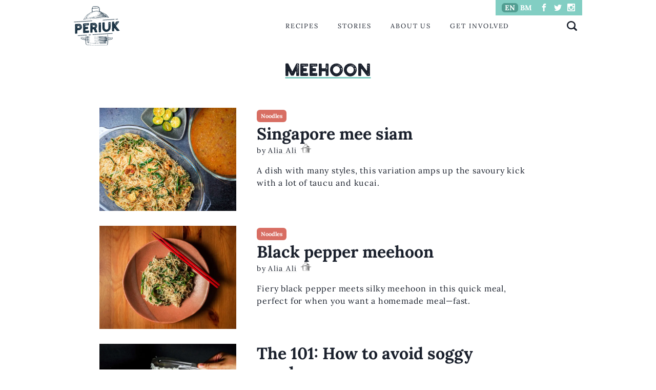

--- FILE ---
content_type: text/html
request_url: https://www.periuk.my/tag/meehoon/
body_size: 11712
content:
<!DOCTYPE html><html><head><meta charset="utf-8"><meta http-equiv="x-ua-compatible" content="ie=edge"><meta name="viewport" content="width=device-width,initial-scale=1,shrink-to-fit=no"><link rel="preconnect" href="https://fonts.gstatic.com/" crossorigin="true"><script defer="" src="https://cdn.ampproject.org/v0.js?1743601346468"></script><meta name="p:domain_verify" content="4cfafe0f265b2ddf824233251b9793e2"><style data-href="/styles.1ca7e2e282406e8bc600.css" id="gatsby-global-css">.pagination{width:100%;display:grid;grid-auto-flow:column;justify-items:center;align-items:center}.pagination li{list-style:none;display:inline-block}.pagination li:not(.next):not(.previous) a{padding:15px;display:block}.pagination .next{justify-self:end}.pagination .previous{justify-self:start}@font-face{font-family:Holtzberg;src:url(/static/Holtzberg-Regular-f8cdf8a500fddd52951e1cca09ad4a02.otf) format("opentype")}@font-face{font-family:Lora;src:url(/static/Lora-VariableFont_wght-016e8a3db1b3e0086a60d9d7653ab1fc.ttf) format("truetype")}@font-face{font-family:Lora;src:url(/static/Lora-VariableFont_wght-016e8a3db1b3e0086a60d9d7653ab1fc.ttf) format("truetype");font-weight:700}@font-face{font-family:Lora;src:url(/static/Lora-Italic-VariableFont_wght-916cdb4f95efe220a5ca1310ca73fc66.ttf) format("truetype");font-style:italic}</style><meta name="generator" content="Gatsby 2.27.4"><title data-react-helmet="true">meehoon - Lifting the lid on Malaysian cooking | Periuk.my</title><link data-react-helmet="true" rel="canonical" href="https://www.periuk.my/tag/meehoon"><link data-react-helmet="true" sizes="180x180" href="/favicon/apple-touch-icon.png" rel="apple-touch-icon"><link data-react-helmet="true" sizes="32x32" href="/favicon/favicon-32x32.png" rel="icon"><link data-react-helmet="true" sizes="16x16" href="/favicon/favicon-16x16.png" rel="icon"><meta data-react-helmet="true" name="description" content="meehoon - Periuk aims to document stories and recipes of home cooks in Malaysia. We want to turn our attention to the everyday cooks among all communities in Malaysia, including those that are marginalised."><meta data-react-helmet="true" property="og:url" content="https://www.periuk.my/tag/meehoon"><meta data-react-helmet="true" property="og:title" content="meehoon - Lifting the lid on Malaysian cooking | Periuk.my"><meta data-react-helmet="true" property="twitter:title" content="meehoon - Lifting the lid on Malaysian cooking"><meta data-react-helmet="true" property="og:type" content="website"><meta data-react-helmet="true" property="og:image" content="https://www.periuk.my/periuk-large.png"><meta data-react-helmet="true" property="og:image:width" content="399"><meta data-react-helmet="true" property="og:image:height" content="344"><meta data-react-helmet="true" property="og:description" content="meehoon - Periuk aims to document stories and recipes of home cooks in Malaysia. We want to turn our attention to the everyday cooks among all communities in Malaysia, including those that are marginalised."><meta data-react-helmet="true" name="twitter:site" content="@periukmy"><meta data-react-helmet="true" name="twitter:card" content="summary"><script data-react-helmet="true">function check_desktopPostListButton(t){t.querySelectorAll(".post-list-hide")&&t.querySelectorAll(".post-list-hide").length||document.querySelector("#desktopPostList-show-more").classList.add("post-list-hide")}document.addEventListener("DOMContentLoaded",(function(){document.querySelector("#desktopPostList-show-more").addEventListener("click",(function(){var t=document.querySelector("#desktopPostList");t.querySelectorAll(".post-list-hide").forEach((function(t,e){e>=6||(t.classList.add("post-list-show"),t.classList.remove("post-list-hide"))})),check_desktopPostListButton(t)})),check_desktopPostListButton(document.querySelector("#desktopPostList"))}))</script><script data-react-helmet="true">function check_mobilePostListButton(t){t.querySelectorAll(".post-list-hide")&&t.querySelectorAll(".post-list-hide").length||document.querySelector("#mobilePostList-show-more").classList.add("post-list-hide")}document.addEventListener("DOMContentLoaded",(function(){document.querySelector("#mobilePostList-show-more").addEventListener("click",(function(){var t=document.querySelector("#mobilePostList");t.querySelectorAll(".post-list-hide").forEach((function(t,e){e>=6||(t.classList.add("post-list-show"),t.classList.remove("post-list-hide"))})),check_mobilePostListButton(t)})),check_mobilePostListButton(document.querySelector("#mobilePostList"))}))</script><link rel="sitemap" type="application/xml" href="/sitemap.xml"></head><body><div id="___gatsby"><style data-emotion="css-global 1syi0wy">html{line-height:1.5;-webkit-text-size-adjust:100%;font-family:system-ui,sans-serif;-webkit-font-smoothing:antialiased;text-rendering:optimizeLegibility;-moz-osx-font-smoothing:grayscale;touch-action:manipulation}body{position:relative;min-height:100%;font-feature-settings:'kern'}*,::after,::before{border-width:0;border-style:solid;box-sizing:border-box}main{display:block}hr{border-top-width:1px;box-sizing:content-box;height:0;overflow:visible}code,kbd,pre,samp{font-family:SFMono-Regular,Menlo,Monaco,Consolas,monospace;font-size:1em}a{background-color:transparent;color:inherit;-webkit-text-decoration:inherit;text-decoration:inherit}abbr[title]{border-bottom:none;-webkit-text-decoration:underline;text-decoration:underline;-webkit-text-decoration:underline dotted;-webkit-text-decoration:underline dotted;text-decoration:underline dotted}b,strong{font-weight:700}small{font-size:80%}sub,sup{font-size:75%;line-height:0;position:relative;vertical-align:baseline}sub{bottom:-.25em}sup{top:-.5em}img{border-style:none}button,input,optgroup,select,textarea{font-family:inherit;font-size:100%;line-height:1.15;margin:0}button,input{overflow:visible}button,select{text-transform:none}[type=button]::-moz-focus-inner,[type=reset]::-moz-focus-inner,[type=submit]::-moz-focus-inner,button::-moz-focus-inner{border-style:none;padding:0}fieldset{padding:.35em .75em .625em}legend{box-sizing:border-box;color:inherit;display:table;max-width:100%;padding:0;white-space:normal}progress{vertical-align:baseline}textarea{overflow:auto}[type=checkbox],[type=radio]{box-sizing:border-box;padding:0}[type=number]::-webkit-inner-spin-button,[type=number]::-webkit-outer-spin-button{-webkit-appearance:none!important}input[type=number]{-moz-appearance:textfield}[type=search]{-webkit-appearance:textfield;outline-offset:-2px}[type=search]::-webkit-search-decoration{-webkit-appearance:none!important}::-webkit-file-upload-button{-webkit-appearance:button;font:inherit}details{display:block}summary{display:-webkit-box;display:-webkit-list-item;display:-ms-list-itembox;display:list-item}template{display:none}[hidden]{display:none!important}blockquote,body,dd,dl,figure,h1,h2,h3,h4,h5,h6,hr,p,pre{margin:0}button{background:0 0;padding:0}fieldset{margin:0;padding:0}ol,ul{margin:0;padding:0}textarea{resize:vertical}[role=button],button{cursor:pointer}button::-moz-focus-inner{border:0!important}table{border-collapse:collapse}h1,h2,h3,h4,h5,h6{font-size:inherit;font-weight:inherit}button,input,optgroup,select,textarea{padding:0;line-height:inherit;color:inherit}audio,canvas,embed,iframe,img,object,svg,video{display:block;vertical-align:middle}img,video{max-width:100%;height:auto}[data-js-focus-visible] :focus:not([data-focus-visible-added]){outline:0;box-shadow:none}select::-ms-expand{display:none}</style><style data-emotion="css-global yq1r7i">body{font-family:Lora,serif;color:#1a202c;background:#fff;-webkit-transition:background-color .2s;transition:background-color .2s;line-height:1.5}::-webkit-input-placeholder{color:#a0aec0}::-moz-placeholder{color:#a0aec0}:-ms-input-placeholder{color:#a0aec0}::placeholder{color:#a0aec0}*,::after,::before{border-color:#e2e8f0;word-wrap:break-word}ol,ul{list-style-position:inside;margin-bottom:1.5em}li{margin-bottom:1.5em}ol.compact-list,ol.compact-list>li,ul.compact-list,ul.compact-list>li{margin-bottom:0}.recipe-segment li,li span,p{letter-spacing:.05em}p a{font-weight:500;-webkit-text-decoration:underline;text-decoration:underline}div.wp-content p{margin-bottom:1.5em}div.wp-content ul>li{letter-spacing:.05em}.recipe-segment h1,.recipe-segment h2,.recipe-segment h3,.recipe-segment h4{margin-bottom:.5em}.recipe-segment p{margin-bottom:1rem}.feature-item h2{font-size:2em}@media screen and (min-width:40em){.feature-item h2{font-size:1.5em}}.post-list-show{display:block}.post-list-hide{display:none!important}.post-list-item.story h2{-webkit-display:-webkit-box;display:-webkit-box;-webkit-line-clamp:4;-webkit-box-orient:vertical;text-overflow:ellipsis;overflow:hidden;width:100%}.post-list-item.recipe h2{-webkit-display:-webkit-box;display:-webkit-box;-webkit-line-clamp:2;-webkit-box-orient:vertical;text-overflow:ellipsis;overflow:hidden;width:100%}post-list-item .info{height:calc(1.2em*3);display:block;overflow:hidden}amp-carousel{position:absolute!important;top:0;left:0;width:100%}amp-autocomplete,amp-autocomplete input{width:100%;text-align:right;font-family:Lora}#autocomplete-mobile amp-autocomplete{text-align:left}amp-autocomplete{border-top:3px solid #d86e63;border-bottom:0;border-right:0;border-left:0}amp-autocomplete input,amp-autocomplete input:focus{border:0;outline:0;background-color:#fffdf3}.i-amphtml-autocomplete-results{max-height:60vh}#autocomplete-input-mobile{border-radius:0}div#autocomplete-mobile::before,div#autocomplete::before{border-left:10px solid transparent;border-right:10px solid transparent;border-bottom:10px solid #d86e63;position:absolute;z-index:1000;top:-8px;right:10px;content:" "}#autocomplete-mobile .i-amphtml-autocomplete-results{margin-top:0;box-shadow:none}.search-entry{display:-webkit-box;display:-webkit-flex;display:-ms-flexbox;display:flex;-webkit-box-pack:justify;-webkit-justify-content:space-between;justify-content:space-between;padding:10px;border-bottom:1px solid #e5e5e5;margin-left:1em}.search-categories{font-style:italic;font-size:.8em;color:grey}.search-standfirst{color:grey}div.img-container{position:relative;height:0;overflow:hidden;background-color:#e5e5e5}.img-container-rect{padding-bottom:75%}.img-container-square{padding-bottom:100%;background:0 0!important}div.img-container img{position:absolute;top:0;left:0;width:100%;height:100%}div.accordion-involved-section{border:0;margin-bottom:10px;background-color:#fffdf3;height:100px;padding-right:0;width:100%}.flex-desktop-only{display:none}@media screen and (min-width:40em){.flex-desktop-only{display:-webkit-box;display:-webkit-flex;display:-ms-flexbox;display:flex}}#recipe-categories-menu a{width:100%}@media screen and (min-width:40em){#recipe-categories-menu a{width:23%}}div.recipe-categories{width:100%;padding-bottom:50%;-webkit-background-size:contain;background-size:contain;background-repeat:no-repeat}@media screen and (min-width:40em){div.recipe-categories{width:100%;padding-bottom:100%;margin-bottom:1em}}.clamp-four p{-webkit-line-clamp:4!important}.excerpt p{-webkit-display:-webkit-box;display:-webkit-box;-webkit-line-clamp:5;-webkit-box-orient:vertical;text-overflow:ellipsis;overflow:hidden;width:100%}#footer-menu .menu-item{width:50%;margin-top:1rem}div.gatsby-image-wrapper{width:100%!important}.wp-content figure,figure.img-figure{width:100%!important;margin-bottom:1.5em}.i-amphtml-slide-item>*{background-color:#fff;height:calc(100% + 2em)}.wp-caption-text{font-size:.75em;color:grey}.padded-left{padding-left:1em}blockquote{border-left:3px solid #d86e63;padding-left:2em}</style><style data-emotion="css-global 1syi0wy">html{line-height:1.5;-webkit-text-size-adjust:100%;font-family:system-ui,sans-serif;-webkit-font-smoothing:antialiased;text-rendering:optimizeLegibility;-moz-osx-font-smoothing:grayscale;touch-action:manipulation}body{position:relative;min-height:100%;font-feature-settings:'kern'}*,::after,::before{border-width:0;border-style:solid;box-sizing:border-box}main{display:block}hr{border-top-width:1px;box-sizing:content-box;height:0;overflow:visible}code,kbd,pre,samp{font-family:SFMono-Regular,Menlo,Monaco,Consolas,monospace;font-size:1em}a{background-color:transparent;color:inherit;-webkit-text-decoration:inherit;text-decoration:inherit}abbr[title]{border-bottom:none;-webkit-text-decoration:underline;text-decoration:underline;-webkit-text-decoration:underline dotted;-webkit-text-decoration:underline dotted;text-decoration:underline dotted}b,strong{font-weight:700}small{font-size:80%}sub,sup{font-size:75%;line-height:0;position:relative;vertical-align:baseline}sub{bottom:-.25em}sup{top:-.5em}img{border-style:none}button,input,optgroup,select,textarea{font-family:inherit;font-size:100%;line-height:1.15;margin:0}button,input{overflow:visible}button,select{text-transform:none}[type=button]::-moz-focus-inner,[type=reset]::-moz-focus-inner,[type=submit]::-moz-focus-inner,button::-moz-focus-inner{border-style:none;padding:0}fieldset{padding:.35em .75em .625em}legend{box-sizing:border-box;color:inherit;display:table;max-width:100%;padding:0;white-space:normal}progress{vertical-align:baseline}textarea{overflow:auto}[type=checkbox],[type=radio]{box-sizing:border-box;padding:0}[type=number]::-webkit-inner-spin-button,[type=number]::-webkit-outer-spin-button{-webkit-appearance:none!important}input[type=number]{-moz-appearance:textfield}[type=search]{-webkit-appearance:textfield;outline-offset:-2px}[type=search]::-webkit-search-decoration{-webkit-appearance:none!important}::-webkit-file-upload-button{-webkit-appearance:button;font:inherit}details{display:block}summary{display:-webkit-box;display:-webkit-list-item;display:-ms-list-itembox;display:list-item}template{display:none}[hidden]{display:none!important}blockquote,body,dd,dl,figure,h1,h2,h3,h4,h5,h6,hr,p,pre{margin:0}button{background:0 0;padding:0}fieldset{margin:0;padding:0}ol,ul{margin:0;padding:0}textarea{resize:vertical}[role=button],button{cursor:pointer}button::-moz-focus-inner{border:0!important}table{border-collapse:collapse}h1,h2,h3,h4,h5,h6{font-size:inherit;font-weight:inherit}button,input,optgroup,select,textarea{padding:0;line-height:inherit;color:inherit}audio,canvas,embed,iframe,img,object,svg,video{display:block;vertical-align:middle}img,video{max-width:100%;height:auto}[data-js-focus-visible] :focus:not([data-focus-visible-added]){outline:0;box-shadow:none}select::-ms-expand{display:none}</style><style data-emotion="css-global yq1r7i">body{font-family:Lora,serif;color:#1a202c;background:#fff;-webkit-transition:background-color .2s;transition:background-color .2s;line-height:1.5}::-webkit-input-placeholder{color:#a0aec0}::-moz-placeholder{color:#a0aec0}:-ms-input-placeholder{color:#a0aec0}::placeholder{color:#a0aec0}*,::after,::before{border-color:#e2e8f0;word-wrap:break-word}ol,ul{list-style-position:inside;margin-bottom:1.5em}li{margin-bottom:1.5em}ol.compact-list,ol.compact-list>li,ul.compact-list,ul.compact-list>li{margin-bottom:0}.recipe-segment li,li span,p{letter-spacing:.05em}p a{font-weight:500;-webkit-text-decoration:underline;text-decoration:underline}div.wp-content p{margin-bottom:1.5em}div.wp-content ul>li{letter-spacing:.05em}.recipe-segment h1,.recipe-segment h2,.recipe-segment h3,.recipe-segment h4{margin-bottom:.5em}.recipe-segment p{margin-bottom:1rem}.feature-item h2{font-size:2em}@media screen and (min-width:40em){.feature-item h2{font-size:1.5em}}.post-list-show{display:block}.post-list-hide{display:none!important}.post-list-item.story h2{-webkit-display:-webkit-box;display:-webkit-box;-webkit-line-clamp:4;-webkit-box-orient:vertical;text-overflow:ellipsis;overflow:hidden;width:100%}.post-list-item.recipe h2{-webkit-display:-webkit-box;display:-webkit-box;-webkit-line-clamp:2;-webkit-box-orient:vertical;text-overflow:ellipsis;overflow:hidden;width:100%}post-list-item .info{height:calc(1.2em*3);display:block;overflow:hidden}amp-carousel{position:absolute!important;top:0;left:0;width:100%}amp-autocomplete,amp-autocomplete input{width:100%;text-align:right;font-family:Lora}#autocomplete-mobile amp-autocomplete{text-align:left}amp-autocomplete{border-top:3px solid #d86e63;border-bottom:0;border-right:0;border-left:0}amp-autocomplete input,amp-autocomplete input:focus{border:0;outline:0;background-color:#fffdf3}.i-amphtml-autocomplete-results{max-height:60vh}#autocomplete-input-mobile{border-radius:0}div#autocomplete-mobile::before,div#autocomplete::before{border-left:10px solid transparent;border-right:10px solid transparent;border-bottom:10px solid #d86e63;position:absolute;z-index:1000;top:-8px;right:10px;content:" "}#autocomplete-mobile .i-amphtml-autocomplete-results{margin-top:0;box-shadow:none}.search-entry{display:-webkit-box;display:-webkit-flex;display:-ms-flexbox;display:flex;-webkit-box-pack:justify;-webkit-justify-content:space-between;justify-content:space-between;padding:10px;border-bottom:1px solid #e5e5e5;margin-left:1em}.search-categories{font-style:italic;font-size:.8em;color:grey}.search-standfirst{color:grey}div.img-container{position:relative;height:0;overflow:hidden;background-color:#e5e5e5}.img-container-rect{padding-bottom:75%}.img-container-square{padding-bottom:100%;background:0 0!important}div.img-container img{position:absolute;top:0;left:0;width:100%;height:100%}div.accordion-involved-section{border:0;margin-bottom:10px;background-color:#fffdf3;height:100px;padding-right:0;width:100%}.flex-desktop-only{display:none}@media screen and (min-width:40em){.flex-desktop-only{display:-webkit-box;display:-webkit-flex;display:-ms-flexbox;display:flex}}#recipe-categories-menu a{width:100%}@media screen and (min-width:40em){#recipe-categories-menu a{width:23%}}div.recipe-categories{width:100%;padding-bottom:50%;-webkit-background-size:contain;background-size:contain;background-repeat:no-repeat}@media screen and (min-width:40em){div.recipe-categories{width:100%;padding-bottom:100%;margin-bottom:1em}}.clamp-four p{-webkit-line-clamp:4!important}.excerpt p{-webkit-display:-webkit-box;display:-webkit-box;-webkit-line-clamp:5;-webkit-box-orient:vertical;text-overflow:ellipsis;overflow:hidden;width:100%}#footer-menu .menu-item{width:50%;margin-top:1rem}div.gatsby-image-wrapper{width:100%!important}.wp-content figure,figure.img-figure{width:100%!important;margin-bottom:1.5em}.i-amphtml-slide-item>*{background-color:#fff;height:calc(100% + 2em)}.wp-caption-text{font-size:.75em;color:grey}.padded-left{padding-left:1em}blockquote{border-left:3px solid #d86e63;padding-left:2em}</style><div style="outline:0" tabindex="-1" id="gatsby-focus-wrapper"><div id="top" class="css-0"><style data-emotion="css om6o2w">.css-om6o2w{display:grid;max-width:100%;width:1024px;-webkit-align-self:center;-ms-flex-item-align:center;align-self:center}</style><div style="margin:0 auto" class="css-om6o2w"><style data-emotion="css gnwxfv">.css-gnwxfv{padding-left:1rem;padding-right:1rem;margin-top:.75rem;margin-bottom:1.5rem;height:80px}</style><div class="css-gnwxfv"><style data-emotion="css 1hjdqla">.css-1hjdqla{display:-webkit-box;display:-webkit-flex;display:-ms-flexbox;display:flex;-webkit-align-items:center;-webkit-box-align:center;-ms-flex-align:center;align-items:center;-webkit-box-pack:justify;-webkit-justify-content:space-between;justify-content:space-between;-webkit-flex-direction:row;-ms-flex-direction:row;flex-direction:row;position:relative}.css-1hjdqla>:not(style)~:not(style){margin-left:.5rem;margin-top:0}@media screen and (min-width:40em){.css-1hjdqla{display:none}}</style><div class="chakra-stack css-1hjdqla"><button on="tap:sidebar.toggle"><style data-emotion="css c2uxn6">.css-c2uxn6{width:30px;height:30px}</style><svg stroke="currentColor" fill="currentColor" stroke-width="0" viewBox="0 0 512 512" class="css-c2uxn6" height="1em" width="1em" xmlns="http://www.w3.org/2000/svg"><path d="M32 96v64h448V96H32zm0 128v64h448v-64H32zm0 128v64h448v-64H32z"></path></svg></button><a href="/"><div class="css-0"><img width="90" height="90" alt="Periuk logo" title="Periuk logo" src="/static/periuk-compressed-128a7fa9cea5d2329b843569a56badb9.svg"></div></a><button id="search-icon" on="tap:autocomplete-mobile.toggleVisibility,autocomplete-input-mobile.focus"><style data-emotion="css 1kkw8p">.css-1kkw8p{width:30px;height:30px;padding:.25rem}</style><style data-emotion="css 1mlogsj">.css-1mlogsj{width:1em;height:1em;display:inline-block;line-height:1em;-webkit-flex-shrink:0;-ms-flex-negative:0;flex-shrink:0;color:currentColor;vertical-align:middle;width:30px;height:30px;padding:.25rem}</style><svg viewBox="0 0 24 24" focusable="false" class="chakra-icon css-1mlogsj"><path fill="currentColor" d="M23.414,20.591l-4.645-4.645a10.256,10.256,0,1,0-2.828,2.829l4.645,4.644a2.025,2.025,0,0,0,2.828,0A2,2,0,0,0,23.414,20.591ZM10.25,3.005A7.25,7.25,0,1,1,3,10.255,7.258,7.258,0,0,1,10.25,3.005Z"></path></svg></button><style data-emotion="css 1oexivu">.css-1oexivu{position:absolute;bottom:-60px;right:-1rem;left:-1.5rem;z-index:100}</style><div id="autocomplete-mobile" hidden="" class="css-1oexivu"><form method="post" target="_top" onsubmit="return event.preventDefault(),!1"><amp-autocomplete filter="substring" src="/posts-index-en.js?1743601346457" filter-value="internal" on="select:AMP.navigateTo(url=event.value)"><input id="autocomplete-input-mobile" placeholder="Search" autofocus="true"><template type="amp-mustache"><div data-value="{{uri}}" class="search-entry"><div class="search-title">{{title}} · <span class="search-standfirst">{{standfirst}}</span></div><div class="search-categories">{{categories}}</div></div></template></amp-autocomplete></form></div></div><style data-emotion="css 9y60rk">.css-9y60rk{display:none;-webkit-align-items:center;-webkit-box-align:center;-ms-flex-align:center;align-items:center;-webkit-box-pack:justify;-webkit-justify-content:space-between;justify-content:space-between;-webkit-flex-direction:row;-ms-flex-direction:row;flex-direction:row}.css-9y60rk>:not(style)~:not(style){margin-left:.5rem;margin-top:0}@media screen and (min-width:40em){.css-9y60rk{display:-webkit-box;display:-webkit-flex;display:-ms-flexbox;display:flex}}</style><div class="chakra-stack css-9y60rk"><a href="/"><div class="css-0"><img width="90" height="90" alt="Periuk logo" title="Periuk logo" src="/static/periuk-compressed-128a7fa9cea5d2329b843569a56badb9.svg"></div></a><style data-emotion="css w56oqh">.css-w56oqh{width:15%}</style><div class="css-w56oqh"></div><style data-emotion="css hputy3">.css-hputy3{display:-webkit-box;display:-webkit-flex;display:-ms-flexbox;display:flex;-webkit-box-pack:space-evenly;-ms-flex-pack:space-evenly;-webkit-justify-content:space-evenly;justify-content:space-evenly;-webkit-flex-direction:row;-ms-flex-direction:row;flex-direction:row;width:50%;min-width:450px;text-transform:uppercase;font-size:.8em;letter-spacing:.15em}.css-hputy3>:not(style)~:not(style){margin-left:.5rem;margin-top:0}</style><div class="chakra-stack css-hputy3"><div class="menu-item css-0"><a href="/recipes/">Recipes</a></div><div class="menu-item css-0"><a href="/stories/">Stories</a></div><div class="menu-item css-0"><a href="/about-us/">About Us</a></div><div class="menu-item css-0"><a href="/get-involved/">Get Involved</a></div></div><style data-emotion="css 79elbk">.css-79elbk{position:relative}</style><div class="css-79elbk"><style data-emotion="css 134bmdu">.css-134bmdu{position:absolute;display:-webkit-box;display:-webkit-flex;display:-ms-flexbox;display:flex;-webkit-align-items:center;-webkit-box-align:center;-ms-flex-align:center;align-items:center;top:-36px;right:0;height:30px;padding-left:.75rem;padding-right:.75rem;background-color:#82cec3}</style><div class="css-134bmdu"><style data-emotion="css kvcu9f">.css-kvcu9f{display:-webkit-inline-box;display:-webkit-inline-flex;display:-ms-inline-flexbox;display:inline-flex;-webkit-appearance:none;-moz-appearance:none;-ms-appearance:none;appearance:none;-webkit-align-items:center;-webkit-box-align:center;-ms-flex-align:center;align-items:center;-webkit-box-pack:center;-ms-flex-pack:center;-webkit-justify-content:center;justify-content:center;-webkit-transition:all 250ms;transition:all 250ms;-webkit-user-select:none;-moz-user-select:none;-ms-user-select:none;user-select:none;position:relative;white-space:nowrap;vertical-align:middle;outline:0;width:auto;line-height:normal;border-radius:.375rem;font-weight:600;height:auto;min-width:2rem;font-size:.875rem;padding-left:.75rem;padding-right:.75rem;padding:0;color:#fff;background-color:#519d91}.css-kvcu9f:focus,.css-kvcu9f[data-focus]{box-shadow:0 0 0 3px rgba(66,153,225,.6)}.css-kvcu9f[aria-disabled=true],.css-kvcu9f[aria-disabled=true]:focus,.css-kvcu9f[aria-disabled=true]:hover,.css-kvcu9f[data-disabled],.css-kvcu9f[data-disabled]:focus,.css-kvcu9f[data-disabled]:hover,.css-kvcu9f[disabled],.css-kvcu9f[disabled]:focus,.css-kvcu9f[disabled]:hover{opacity:.4;cursor:not-allowed;box-shadow:none}.css-kvcu9f:hover,.css-kvcu9f[data-hover]{-webkit-text-decoration:underline;text-decoration:underline}.css-kvcu9f:hover[aria-disabled=true],.css-kvcu9f:hover[aria-disabled=true]:focus,.css-kvcu9f:hover[aria-disabled=true]:hover,.css-kvcu9f:hover[data-disabled],.css-kvcu9f:hover[data-disabled]:focus,.css-kvcu9f:hover[data-disabled]:hover,.css-kvcu9f:hover[disabled],.css-kvcu9f:hover[disabled]:focus,.css-kvcu9f:hover[disabled]:hover,.css-kvcu9f[data-hover][aria-disabled=true],.css-kvcu9f[data-hover][aria-disabled=true]:focus,.css-kvcu9f[data-hover][aria-disabled=true]:hover,.css-kvcu9f[data-hover][data-disabled],.css-kvcu9f[data-hover][data-disabled]:focus,.css-kvcu9f[data-hover][data-disabled]:hover,.css-kvcu9f[data-hover][disabled],.css-kvcu9f[data-hover][disabled]:focus,.css-kvcu9f[data-hover][disabled]:hover{background:initial;-webkit-text-decoration:none;text-decoration:none}.css-kvcu9f:active,.css-kvcu9f[data-active]{color:#2d3748}</style><button type="button" class="chakra-button css-kvcu9f"><a href="/" class="lang-button lang-en">EN</a></button><style data-emotion="css 1lbxejk">.css-1lbxejk{display:-webkit-inline-box;display:-webkit-inline-flex;display:-ms-inline-flexbox;display:inline-flex;-webkit-appearance:none;-moz-appearance:none;-ms-appearance:none;appearance:none;-webkit-align-items:center;-webkit-box-align:center;-ms-flex-align:center;align-items:center;-webkit-box-pack:center;-ms-flex-pack:center;-webkit-justify-content:center;justify-content:center;-webkit-transition:all 250ms;transition:all 250ms;-webkit-user-select:none;-moz-user-select:none;-ms-user-select:none;user-select:none;position:relative;white-space:nowrap;vertical-align:middle;outline:0;width:auto;line-height:normal;border-radius:.375rem;font-weight:600;height:auto;min-width:2rem;font-size:.875rem;padding-left:.75rem;padding-right:.75rem;padding:0;color:#fff}.css-1lbxejk:focus,.css-1lbxejk[data-focus]{box-shadow:0 0 0 3px rgba(66,153,225,.6)}.css-1lbxejk[aria-disabled=true],.css-1lbxejk[aria-disabled=true]:focus,.css-1lbxejk[aria-disabled=true]:hover,.css-1lbxejk[data-disabled],.css-1lbxejk[data-disabled]:focus,.css-1lbxejk[data-disabled]:hover,.css-1lbxejk[disabled],.css-1lbxejk[disabled]:focus,.css-1lbxejk[disabled]:hover{opacity:.4;cursor:not-allowed;box-shadow:none}.css-1lbxejk:hover,.css-1lbxejk[data-hover]{-webkit-text-decoration:underline;text-decoration:underline}.css-1lbxejk:hover[aria-disabled=true],.css-1lbxejk:hover[aria-disabled=true]:focus,.css-1lbxejk:hover[aria-disabled=true]:hover,.css-1lbxejk:hover[data-disabled],.css-1lbxejk:hover[data-disabled]:focus,.css-1lbxejk:hover[data-disabled]:hover,.css-1lbxejk:hover[disabled],.css-1lbxejk:hover[disabled]:focus,.css-1lbxejk:hover[disabled]:hover,.css-1lbxejk[data-hover][aria-disabled=true],.css-1lbxejk[data-hover][aria-disabled=true]:focus,.css-1lbxejk[data-hover][aria-disabled=true]:hover,.css-1lbxejk[data-hover][data-disabled],.css-1lbxejk[data-hover][data-disabled]:focus,.css-1lbxejk[data-hover][data-disabled]:hover,.css-1lbxejk[data-hover][disabled],.css-1lbxejk[data-hover][disabled]:focus,.css-1lbxejk[data-hover][disabled]:hover{background:initial;-webkit-text-decoration:none;text-decoration:none}.css-1lbxejk:active,.css-1lbxejk[data-active]{color:#2d3748}</style><button type="button" class="chakra-button css-1lbxejk"><a href="/ms" class="lang-button lang-ms">BM</a></button><style data-emotion="css yikrym">.css-yikrym{width:20px}</style><div class="css-yikrym"></div><style data-emotion="css 1c5z1e">.css-1c5z1e{display:-webkit-box;display:-webkit-flex;display:-ms-flexbox;display:flex;-webkit-align-items:center;-webkit-box-align:center;-ms-flex-align:center;align-items:center;-webkit-box-pack:space-around;-ms-flex-pack:space-around;-webkit-justify-content:space-around;justify-content:space-around;-webkit-flex-direction:row;-ms-flex-direction:row;flex-direction:row;justify-items:center;width:100%}.css-1c5z1e>:not(style)~:not(style){margin-left:.5rem;margin-top:0}</style><div class="chakra-stack css-1c5z1e"><a target="_blank" rel="noreferrer" href="https://facebook.com/periukmy"><style data-emotion="css st85i1">.css-st85i1{width:15px;height:15px;color:#fff}</style><svg stroke="currentColor" fill="currentColor" stroke-width="0" version="1.1" viewBox="0 0 16 16" class="css-st85i1" height="1em" width="1em" xmlns="http://www.w3.org/2000/svg"><path d="M9.5 3h2.5v-3h-2.5c-1.93 0-3.5 1.57-3.5 3.5v1.5h-2v3h2v8h3v-8h2.5l0.5-3h-3v-1.5c0-0.271 0.229-0.5 0.5-0.5z"></path></svg></a><a target="_blank" rel="noreferrer" href="https://twitter.com/periukmy"><svg stroke="currentColor" fill="currentColor" stroke-width="0" version="1.1" viewBox="0 0 16 16" class="css-st85i1" height="1em" width="1em" xmlns="http://www.w3.org/2000/svg"><path d="M16 3.538c-0.588 0.263-1.222 0.438-1.884 0.516 0.678-0.406 1.197-1.050 1.444-1.816-0.634 0.375-1.338 0.65-2.084 0.797-0.6-0.638-1.453-1.034-2.397-1.034-1.813 0-3.281 1.469-3.281 3.281 0 0.256 0.028 0.506 0.084 0.747-2.728-0.138-5.147-1.444-6.766-3.431-0.281 0.484-0.444 1.050-0.444 1.65 0 1.138 0.578 2.144 1.459 2.731-0.538-0.016-1.044-0.166-1.488-0.409 0 0.013 0 0.028 0 0.041 0 1.591 1.131 2.919 2.634 3.219-0.275 0.075-0.566 0.116-0.866 0.116-0.212 0-0.416-0.022-0.619-0.059 0.419 1.303 1.631 2.253 3.066 2.281-1.125 0.881-2.538 1.406-4.078 1.406-0.266 0-0.525-0.016-0.784-0.047 1.456 0.934 3.181 1.475 5.034 1.475 6.037 0 9.341-5.003 9.341-9.341 0-0.144-0.003-0.284-0.009-0.425 0.641-0.459 1.197-1.038 1.637-1.697z"></path></svg></a><a target="_blank" rel="noreferrer" href="https://instagram.com/periukmy"><svg stroke="currentColor" fill="currentColor" stroke-width="0" version="1.1" viewBox="0 0 16 16" class="css-st85i1" height="1em" width="1em" xmlns="http://www.w3.org/2000/svg"><path d="M14.5 0h-13c-0.825 0-1.5 0.675-1.5 1.5v13c0 0.825 0.675 1.5 1.5 1.5h13c0.825 0 1.5-0.675 1.5-1.5v-13c0-0.825-0.675-1.5-1.5-1.5zM11 2.5c0-0.275 0.225-0.5 0.5-0.5h2c0.275 0 0.5 0.225 0.5 0.5v2c0 0.275-0.225 0.5-0.5 0.5h-2c-0.275 0-0.5-0.225-0.5-0.5v-2zM8 5c1.656 0 3 1.344 3 3s-1.344 3-3 3c-1.656 0-3-1.344-3-3s1.344-3 3-3zM14 13.5v0c0 0.275-0.225 0.5-0.5 0.5h-11c-0.275 0-0.5-0.225-0.5-0.5v0-6.5h1.1c-0.066 0.322-0.1 0.656-0.1 1 0 2.762 2.237 5 5 5s5-2.238 5-5c0-0.344-0.034-0.678-0.1-1h1.1v6.5z"></path></svg></a></div></div><style data-emotion="css leu98a">.css-leu98a{display:-webkit-inline-box;display:-webkit-inline-flex;display:-ms-inline-flexbox;display:inline-flex;-webkit-appearance:none;-moz-appearance:none;-ms-appearance:none;appearance:none;-webkit-align-items:center;-webkit-box-align:center;-ms-flex-align:center;align-items:center;-webkit-box-pack:center;-ms-flex-pack:center;-webkit-justify-content:center;justify-content:center;-webkit-transition:all 250ms;transition:all 250ms;-webkit-user-select:none;-moz-user-select:none;-ms-user-select:none;user-select:none;position:relative;white-space:nowrap;vertical-align:middle;outline:0;width:30px;line-height:1.2;border-radius:.375rem;font-weight:600;height:30px;min-width:2.5rem;font-size:1.2rem;padding-left:1rem;padding-right:1rem;color:inherit;padding:0}.css-leu98a:focus,.css-leu98a[data-focus]{box-shadow:0 0 0 3px rgba(66,153,225,.6)}.css-leu98a[aria-disabled=true],.css-leu98a[aria-disabled=true]:focus,.css-leu98a[aria-disabled=true]:hover,.css-leu98a[data-disabled],.css-leu98a[data-disabled]:focus,.css-leu98a[data-disabled]:hover,.css-leu98a[disabled],.css-leu98a[disabled]:focus,.css-leu98a[disabled]:hover{opacity:.4;cursor:not-allowed;box-shadow:none}.css-leu98a:hover,.css-leu98a[data-hover]{background:#edf2f7}.css-leu98a:hover[aria-disabled=true],.css-leu98a:hover[aria-disabled=true]:focus,.css-leu98a:hover[aria-disabled=true]:hover,.css-leu98a:hover[data-disabled],.css-leu98a:hover[data-disabled]:focus,.css-leu98a:hover[data-disabled]:hover,.css-leu98a:hover[disabled],.css-leu98a:hover[disabled]:focus,.css-leu98a:hover[disabled]:hover,.css-leu98a[data-hover][aria-disabled=true],.css-leu98a[data-hover][aria-disabled=true]:focus,.css-leu98a[data-hover][aria-disabled=true]:hover,.css-leu98a[data-hover][data-disabled],.css-leu98a[data-hover][data-disabled]:focus,.css-leu98a[data-hover][data-disabled]:hover,.css-leu98a[data-hover][disabled],.css-leu98a[data-hover][disabled]:focus,.css-leu98a[data-hover][disabled]:hover{background:initial}.css-leu98a:active,.css-leu98a[data-active]{background:#e2e8f0}</style><button type="button" class="chakra-button css-leu98a" id="search-icon" on="tap:autocomplete.toggleVisibility,autocomplete-input.focus"><style data-emotion="css onkibi">.css-onkibi{width:1em;height:1em;display:inline-block;line-height:1em;-webkit-flex-shrink:0;-ms-flex-negative:0;flex-shrink:0;color:currentColor;vertical-align:middle}</style><svg viewBox="0 0 24 24" focusable="false" class="chakra-icon css-onkibi" aria-hidden="true"><path fill="currentColor" d="M23.414,20.591l-4.645-4.645a10.256,10.256,0,1,0-2.828,2.829l4.645,4.644a2.025,2.025,0,0,0,2.828,0A2,2,0,0,0,23.414,20.591ZM10.25,3.005A7.25,7.25,0,1,1,3,10.255,7.258,7.258,0,0,1,10.25,3.005Z"></path></svg></button><style data-emotion="css 3x1q5a">.css-3x1q5a{position:absolute;top:2.5rem;right:0;width:50vw}</style><div id="autocomplete" hidden="" class="css-3x1q5a"><form method="post" target="_top" onsubmit="return event.preventDefault(),!1"><amp-autocomplete filter="substring" src="/posts-index-en.js?1743601346457" filter-value="internal" on="select:AMP.navigateTo(url=event.value)"><input id="autocomplete-input" placeholder="Search" autofocus="true"><template type="amp-mustache"><div data-value="{{uri}}" class="search-entry"><div class="search-title">{{title}} · <span class="search-standfirst">{{standfirst}}</span></div><div class="search-categories">{{categories}}</div></div></template></amp-autocomplete></form></div></div></div></div><div class="css-0"><style data-emotion="css q6n4wc">.css-q6n4wc{padding-left:1rem;padding-right:1rem}</style><div class="css-q6n4wc"><style data-emotion="css 9xkz1d">.css-9xkz1d{margin-bottom:3.5rem;display:-webkit-box;display:-webkit-flex;display:-ms-flexbox;display:flex;-webkit-box-pack:space-around;-ms-flex-pack:space-around;-webkit-justify-content:space-around;justify-content:space-around;-webkit-align-items:center;-webkit-box-align:center;-ms-flex-align:center;align-items:center;text-align:center}</style><div class="css-9xkz1d"><style data-emotion="css 94nyw5">.css-94nyw5{font-family:Holtzberg;font-weight:400;font-size:2em;line-height:1.33;-webkit-align-items:center;-webkit-box-align:center;-ms-flex-align:center;align-items:center;display:inline-block;text-align:center;text-transform:uppercase;-webkit-text-decoration:underline;text-decoration:underline}@media screen and (min-width:48em){.css-94nyw5{line-height:1.2}}</style><h2 class="chakra-heading css-94nyw5" style="text-decoration-color:#82cec3;text-decoration-thickness:5px">meehoon</h2></div><style data-emotion="css 348yom">.css-348yom{display:block}@media screen and (min-width:40em){.css-348yom{display:none}}</style><div class="css-348yom"><style data-emotion="css 2xtv5p">.css-2xtv5p{display:none}@media screen and (min-width:40em){.css-2xtv5p{display:block}}</style><div class="css-2xtv5p"><style data-emotion="css 1u4o4ke">.css-1u4o4ke{display:grid;grid-gap:1.5rem;grid-template-columns:repeat(2,47%);-webkit-box-pack:space-around;-ms-flex-pack:space-around;-webkit-justify-content:space-around;justify-content:space-around}@media screen and (min-width:40em){.css-1u4o4ke{grid-template-columns:repeat(3,31%)}}</style><div id="desktopPostList" class="css-1u4o4ke"><div class="post-list-show css-0"><style data-emotion="css 13j1osc">.css-13j1osc{width:100%;margin-top:.25rem;margin-bottom:2.5rem;position:relative}@media screen and (min-width:40em){.css-13j1osc{margin-bottom:1.25rem}}</style><div class="post-list-item recipe css-13j1osc"><a href="/recipes/singapore-mee-siam/"><style data-emotion="css 151yrxt">.css-151yrxt{margin-bottom:.25rem;width:99%;max-width:100%}</style><div class="css-151yrxt"><div class="css-0"><div class="img-container img-container-rect css-0"><figure class="img-figure"><picture><source type="image/webp" srcset="/static/39069f68502bac8f600601172dd53ce3/5c207/PRec-Mee-siam-1-scaled.webp 192w, /static/39069f68502bac8f600601172dd53ce3/128e7/PRec-Mee-siam-1-scaled.webp 384w, /static/39069f68502bac8f600601172dd53ce3/70f97/PRec-Mee-siam-1-scaled.webp 768w, /static/39069f68502bac8f600601172dd53ce3/16eaf/PRec-Mee-siam-1-scaled.webp 1152w, /static/39069f68502bac8f600601172dd53ce3/f4212/PRec-Mee-siam-1-scaled.webp 1536w, /static/39069f68502bac8f600601172dd53ce3/3e761/PRec-Mee-siam-1-scaled.webp 2560w" sizes="(-webkit-min-device-pixel-ratio: 3) and (max-width: 727px) calc(364px/4),
  (min-resolution: 3dppx) and (max-width: 727px) calc(364px/4),
  (-webkit-min-device-pixel-ratio: 2) and (max-width: 727px) calc(364px/2),
  (min-resolution: 2dppx) and (max-width: 727px) calc(364px/2),
  364px
  "><source type="image/jpeg" srcset="/static/39069f68502bac8f600601172dd53ce3/7117e/PRec-Mee-siam-1-scaled.jpg 192w, /static/39069f68502bac8f600601172dd53ce3/bae3a/PRec-Mee-siam-1-scaled.jpg 384w, /static/39069f68502bac8f600601172dd53ce3/f6085/PRec-Mee-siam-1-scaled.jpg 768w, /static/39069f68502bac8f600601172dd53ce3/a47b4/PRec-Mee-siam-1-scaled.jpg 1152w, /static/39069f68502bac8f600601172dd53ce3/98657/PRec-Mee-siam-1-scaled.jpg 1536w, /static/39069f68502bac8f600601172dd53ce3/09cbf/PRec-Mee-siam-1-scaled.jpg 2560w" sizes="(-webkit-min-device-pixel-ratio: 3) and (max-width: 727px) calc(364px/4),
  (min-resolution: 3dppx) and (max-width: 727px) calc(364px/4),
  (-webkit-min-device-pixel-ratio: 2) and (max-width: 727px) calc(364px/2),
  (min-resolution: 2dppx) and (max-width: 727px) calc(364px/2),
  364px
  "><img alt="Singapore mee siam" title="Singapore mee siam" srcset="/static/39069f68502bac8f600601172dd53ce3/7117e/PRec-Mee-siam-1-scaled.jpg 192w, /static/39069f68502bac8f600601172dd53ce3/bae3a/PRec-Mee-siam-1-scaled.jpg 384w, /static/39069f68502bac8f600601172dd53ce3/f6085/PRec-Mee-siam-1-scaled.jpg 768w, /static/39069f68502bac8f600601172dd53ce3/a47b4/PRec-Mee-siam-1-scaled.jpg 1152w, /static/39069f68502bac8f600601172dd53ce3/98657/PRec-Mee-siam-1-scaled.jpg 1536w, /static/39069f68502bac8f600601172dd53ce3/09cbf/PRec-Mee-siam-1-scaled.jpg 2560w" loading="lazy" sizes="(-webkit-min-device-pixel-ratio: 3) and (max-width: 727px) calc(364px/4),
  (min-resolution: 3dppx) and (max-width: 727px) calc(364px/4),
  (-webkit-min-device-pixel-ratio: 2) and (max-width: 727px) calc(364px/2),
  (min-resolution: 2dppx) and (max-width: 727px) calc(364px/2),
  364px
  "></picture></figure></div></div></div></a><a href="/ingredients/noodles/"><style data-emotion="css jtbgv1">.css-jtbgv1{display:-webkit-inline-box;display:-webkit-inline-flex;display:-ms-inline-flexbox;display:inline-flex;-webkit-appearance:none;-moz-appearance:none;-ms-appearance:none;appearance:none;-webkit-align-items:center;-webkit-box-align:center;-ms-flex-align:center;align-items:center;-webkit-box-pack:center;-ms-flex-pack:center;-webkit-justify-content:center;justify-content:center;-webkit-transition:all 250ms;transition:all 250ms;-webkit-user-select:none;-moz-user-select:none;-ms-user-select:none;user-select:none;position:relative;white-space:nowrap;vertical-align:middle;outline:0;width:auto;line-height:1.2;border-radius:.375rem;font-weight:600;height:1.5rem;min-width:1.5rem;font-size:.7rem;padding-left:.5rem;padding-right:.5rem;background:#d86e63;color:#fff;margin-top:.25rem;margin-bottom:.25rem}.css-jtbgv1:focus,.css-jtbgv1[data-focus]{box-shadow:0 0 0 3px rgba(66,153,225,.6)}.css-jtbgv1[aria-disabled=true],.css-jtbgv1[aria-disabled=true]:focus,.css-jtbgv1[aria-disabled=true]:hover,.css-jtbgv1[data-disabled],.css-jtbgv1[data-disabled]:focus,.css-jtbgv1[data-disabled]:hover,.css-jtbgv1[disabled],.css-jtbgv1[disabled]:focus,.css-jtbgv1[disabled]:hover{opacity:.4;cursor:not-allowed;box-shadow:none}.css-jtbgv1:hover,.css-jtbgv1[data-hover]{background:#c53030}.css-jtbgv1:hover[aria-disabled=true],.css-jtbgv1:hover[aria-disabled=true]:focus,.css-jtbgv1:hover[aria-disabled=true]:hover,.css-jtbgv1:hover[data-disabled],.css-jtbgv1:hover[data-disabled]:focus,.css-jtbgv1:hover[data-disabled]:hover,.css-jtbgv1:hover[disabled],.css-jtbgv1:hover[disabled]:focus,.css-jtbgv1:hover[disabled]:hover,.css-jtbgv1[data-hover][aria-disabled=true],.css-jtbgv1[data-hover][aria-disabled=true]:focus,.css-jtbgv1[data-hover][aria-disabled=true]:hover,.css-jtbgv1[data-hover][data-disabled],.css-jtbgv1[data-hover][data-disabled]:focus,.css-jtbgv1[data-hover][data-disabled]:hover,.css-jtbgv1[data-hover][disabled],.css-jtbgv1[data-hover][disabled]:focus,.css-jtbgv1[data-hover][disabled]:hover{background:#d86e63}.css-jtbgv1:active,.css-jtbgv1[data-active]{background:#9b2c2c}</style><button type="button" class="chakra-button css-jtbgv1">Noodles</button></a><div class="css-0"><a href="/recipes/singapore-mee-siam/"><style data-emotion="css 11q536h">.css-11q536h{font-family:Lora,serif;font-weight:700;font-size:1.05rem;line-height:1.33}@media screen and (min-width:40em){.css-11q536h{font-size:1.2rem}}@media screen and (min-width:48em){.css-11q536h{line-height:1.2}}</style><h2 class="chakra-heading css-11q536h">Singapore mee siam</h2></a><div class="post-info css-0"><a href="/user/thealia"><style data-emotion="css 1hji96c">.css-1hji96c{font-size:.875rem;display:inline;letter-spacing:.1em}</style><span class="chakra-text css-1hji96c">by</span> <style data-emotion="css q3zmrn">.css-q3zmrn{font-size:.875rem;-webkit-text-decoration:underline;text-decoration:underline;display:inline;letter-spacing:.1em}</style><span class="chakra-text css-q3zmrn" style="text-decoration-color:#e5e5e5">Alia Ali<style data-emotion="css 1uhpxec">.css-1uhpxec{display:inline-block;margin-left:.5rem;margin-right:.5rem}</style><div class="css-1uhpxec"><img src="[data-uri]" width="20" alt="Alia Ali"></div></span></a></div></div></div></div><div class="post-list-show css-0"><div class="post-list-item recipe css-13j1osc"><a href="/recipes/black-pepper-meehoon/"><div class="css-151yrxt"><div class="css-0"><div class="img-container img-container-rect css-0"><figure class="img-figure"><picture><source type="image/webp" srcset="/static/fd2ed2b61784f5b75d07f6e61dcfbe92/5c207/PRec-Black-pepper-meehoon-scaled.webp 192w, /static/fd2ed2b61784f5b75d07f6e61dcfbe92/128e7/PRec-Black-pepper-meehoon-scaled.webp 384w, /static/fd2ed2b61784f5b75d07f6e61dcfbe92/70f97/PRec-Black-pepper-meehoon-scaled.webp 768w, /static/fd2ed2b61784f5b75d07f6e61dcfbe92/16eaf/PRec-Black-pepper-meehoon-scaled.webp 1152w, /static/fd2ed2b61784f5b75d07f6e61dcfbe92/f4212/PRec-Black-pepper-meehoon-scaled.webp 1536w, /static/fd2ed2b61784f5b75d07f6e61dcfbe92/3e761/PRec-Black-pepper-meehoon-scaled.webp 2560w" sizes="(-webkit-min-device-pixel-ratio: 3) and (max-width: 727px) calc(364px/4),
  (min-resolution: 3dppx) and (max-width: 727px) calc(364px/4),
  (-webkit-min-device-pixel-ratio: 2) and (max-width: 727px) calc(364px/2),
  (min-resolution: 2dppx) and (max-width: 727px) calc(364px/2),
  364px
  "><source type="image/jpeg" srcset="/static/fd2ed2b61784f5b75d07f6e61dcfbe92/7117e/PRec-Black-pepper-meehoon-scaled.jpg 192w, /static/fd2ed2b61784f5b75d07f6e61dcfbe92/bae3a/PRec-Black-pepper-meehoon-scaled.jpg 384w, /static/fd2ed2b61784f5b75d07f6e61dcfbe92/f6085/PRec-Black-pepper-meehoon-scaled.jpg 768w, /static/fd2ed2b61784f5b75d07f6e61dcfbe92/a47b4/PRec-Black-pepper-meehoon-scaled.jpg 1152w, /static/fd2ed2b61784f5b75d07f6e61dcfbe92/98657/PRec-Black-pepper-meehoon-scaled.jpg 1536w, /static/fd2ed2b61784f5b75d07f6e61dcfbe92/09cbf/PRec-Black-pepper-meehoon-scaled.jpg 2560w" sizes="(-webkit-min-device-pixel-ratio: 3) and (max-width: 727px) calc(364px/4),
  (min-resolution: 3dppx) and (max-width: 727px) calc(364px/4),
  (-webkit-min-device-pixel-ratio: 2) and (max-width: 727px) calc(364px/2),
  (min-resolution: 2dppx) and (max-width: 727px) calc(364px/2),
  364px
  "><img alt="Black pepper meehoon" title="Black pepper meehoon" srcset="/static/fd2ed2b61784f5b75d07f6e61dcfbe92/7117e/PRec-Black-pepper-meehoon-scaled.jpg 192w, /static/fd2ed2b61784f5b75d07f6e61dcfbe92/bae3a/PRec-Black-pepper-meehoon-scaled.jpg 384w, /static/fd2ed2b61784f5b75d07f6e61dcfbe92/f6085/PRec-Black-pepper-meehoon-scaled.jpg 768w, /static/fd2ed2b61784f5b75d07f6e61dcfbe92/a47b4/PRec-Black-pepper-meehoon-scaled.jpg 1152w, /static/fd2ed2b61784f5b75d07f6e61dcfbe92/98657/PRec-Black-pepper-meehoon-scaled.jpg 1536w, /static/fd2ed2b61784f5b75d07f6e61dcfbe92/09cbf/PRec-Black-pepper-meehoon-scaled.jpg 2560w" loading="lazy" sizes="(-webkit-min-device-pixel-ratio: 3) and (max-width: 727px) calc(364px/4),
  (min-resolution: 3dppx) and (max-width: 727px) calc(364px/4),
  (-webkit-min-device-pixel-ratio: 2) and (max-width: 727px) calc(364px/2),
  (min-resolution: 2dppx) and (max-width: 727px) calc(364px/2),
  364px
  "></picture></figure></div></div></div></a><a href="/ingredients/noodles/"><button type="button" class="chakra-button css-jtbgv1">Noodles</button></a><div class="css-0"><a href="/recipes/black-pepper-meehoon/"><h2 class="chakra-heading css-11q536h">Black pepper meehoon</h2></a><div class="post-info css-0"><a href="/user/thealia"><span class="chakra-text css-1hji96c">by</span> <span class="chakra-text css-q3zmrn" style="text-decoration-color:#e5e5e5">Alia Ali<div class="css-1uhpxec"><img src="[data-uri]" width="20" alt="Alia Ali"></div></span></a></div></div></div></div><div class="post-list-show css-0"><div class="post-list-item recipe css-13j1osc"><a href="/stories/the-101-how-to-avoid-soggy-meehoon/"><div class="css-151yrxt"><div class="css-0"><div class="img-container img-container-rect css-0"><figure class="img-figure"><picture><source type="image/webp" srcset="/static/70435737515a54d8ce2c3183846735fa/5c207/PSto-Eat-your-feelings-soaking-bihun-scaled.webp 192w, /static/70435737515a54d8ce2c3183846735fa/128e7/PSto-Eat-your-feelings-soaking-bihun-scaled.webp 384w, /static/70435737515a54d8ce2c3183846735fa/70f97/PSto-Eat-your-feelings-soaking-bihun-scaled.webp 768w, /static/70435737515a54d8ce2c3183846735fa/16eaf/PSto-Eat-your-feelings-soaking-bihun-scaled.webp 1152w, /static/70435737515a54d8ce2c3183846735fa/f4212/PSto-Eat-your-feelings-soaking-bihun-scaled.webp 1536w, /static/70435737515a54d8ce2c3183846735fa/3e761/PSto-Eat-your-feelings-soaking-bihun-scaled.webp 2560w" sizes="(-webkit-min-device-pixel-ratio: 3) and (max-width: 727px) calc(364px/4),
  (min-resolution: 3dppx) and (max-width: 727px) calc(364px/4),
  (-webkit-min-device-pixel-ratio: 2) and (max-width: 727px) calc(364px/2),
  (min-resolution: 2dppx) and (max-width: 727px) calc(364px/2),
  364px
  "><source type="image/jpeg" srcset="/static/70435737515a54d8ce2c3183846735fa/7117e/PSto-Eat-your-feelings-soaking-bihun-scaled.jpg 192w, /static/70435737515a54d8ce2c3183846735fa/bae3a/PSto-Eat-your-feelings-soaking-bihun-scaled.jpg 384w, /static/70435737515a54d8ce2c3183846735fa/f6085/PSto-Eat-your-feelings-soaking-bihun-scaled.jpg 768w, /static/70435737515a54d8ce2c3183846735fa/a47b4/PSto-Eat-your-feelings-soaking-bihun-scaled.jpg 1152w, /static/70435737515a54d8ce2c3183846735fa/98657/PSto-Eat-your-feelings-soaking-bihun-scaled.jpg 1536w, /static/70435737515a54d8ce2c3183846735fa/09cbf/PSto-Eat-your-feelings-soaking-bihun-scaled.jpg 2560w" sizes="(-webkit-min-device-pixel-ratio: 3) and (max-width: 727px) calc(364px/4),
  (min-resolution: 3dppx) and (max-width: 727px) calc(364px/4),
  (-webkit-min-device-pixel-ratio: 2) and (max-width: 727px) calc(364px/2),
  (min-resolution: 2dppx) and (max-width: 727px) calc(364px/2),
  364px
  "><img alt="The 101: How to avoid soggy meehoon" title="The 101: How to avoid soggy meehoon" srcset="/static/70435737515a54d8ce2c3183846735fa/7117e/PSto-Eat-your-feelings-soaking-bihun-scaled.jpg 192w, /static/70435737515a54d8ce2c3183846735fa/bae3a/PSto-Eat-your-feelings-soaking-bihun-scaled.jpg 384w, /static/70435737515a54d8ce2c3183846735fa/f6085/PSto-Eat-your-feelings-soaking-bihun-scaled.jpg 768w, /static/70435737515a54d8ce2c3183846735fa/a47b4/PSto-Eat-your-feelings-soaking-bihun-scaled.jpg 1152w, /static/70435737515a54d8ce2c3183846735fa/98657/PSto-Eat-your-feelings-soaking-bihun-scaled.jpg 1536w, /static/70435737515a54d8ce2c3183846735fa/09cbf/PSto-Eat-your-feelings-soaking-bihun-scaled.jpg 2560w" loading="lazy" sizes="(-webkit-min-device-pixel-ratio: 3) and (max-width: 727px) calc(364px/4),
  (min-resolution: 3dppx) and (max-width: 727px) calc(364px/4),
  (-webkit-min-device-pixel-ratio: 2) and (max-width: 727px) calc(364px/2),
  (min-resolution: 2dppx) and (max-width: 727px) calc(364px/2),
  364px
  "></picture></figure></div></div></div></a><a href="/stories/techniques-tips/"><style data-emotion="css 1jyr3l0">.css-1jyr3l0{display:-webkit-inline-box;display:-webkit-inline-flex;display:-ms-inline-flexbox;display:inline-flex;-webkit-appearance:none;-moz-appearance:none;-ms-appearance:none;appearance:none;-webkit-align-items:center;-webkit-box-align:center;-ms-flex-align:center;align-items:center;-webkit-box-pack:center;-ms-flex-pack:center;-webkit-justify-content:center;justify-content:center;-webkit-transition:all 250ms;transition:all 250ms;-webkit-user-select:none;-moz-user-select:none;-ms-user-select:none;user-select:none;position:relative;white-space:nowrap;vertical-align:middle;outline:0;width:auto;line-height:1.2;border-radius:.375rem;font-weight:600;height:1.5rem;min-width:1.5rem;font-size:.7rem;padding-left:.5rem;padding-right:.5rem;background:#fa8f53;color:#fff;margin-top:.25rem;margin-bottom:.25rem}.css-1jyr3l0:focus,.css-1jyr3l0[data-focus]{box-shadow:0 0 0 3px rgba(66,153,225,.6)}.css-1jyr3l0[aria-disabled=true],.css-1jyr3l0[aria-disabled=true]:focus,.css-1jyr3l0[aria-disabled=true]:hover,.css-1jyr3l0[data-disabled],.css-1jyr3l0[data-disabled]:focus,.css-1jyr3l0[data-disabled]:hover,.css-1jyr3l0[disabled],.css-1jyr3l0[disabled]:focus,.css-1jyr3l0[disabled]:hover{opacity:.4;cursor:not-allowed;box-shadow:none}.css-1jyr3l0:hover,.css-1jyr3l0[data-hover]{background:#c05621}.css-1jyr3l0:hover[aria-disabled=true],.css-1jyr3l0:hover[aria-disabled=true]:focus,.css-1jyr3l0:hover[aria-disabled=true]:hover,.css-1jyr3l0:hover[data-disabled],.css-1jyr3l0:hover[data-disabled]:focus,.css-1jyr3l0:hover[data-disabled]:hover,.css-1jyr3l0:hover[disabled],.css-1jyr3l0:hover[disabled]:focus,.css-1jyr3l0:hover[disabled]:hover,.css-1jyr3l0[data-hover][aria-disabled=true],.css-1jyr3l0[data-hover][aria-disabled=true]:focus,.css-1jyr3l0[data-hover][aria-disabled=true]:hover,.css-1jyr3l0[data-hover][data-disabled],.css-1jyr3l0[data-hover][data-disabled]:focus,.css-1jyr3l0[data-hover][data-disabled]:hover,.css-1jyr3l0[data-hover][disabled],.css-1jyr3l0[data-hover][disabled]:focus,.css-1jyr3l0[data-hover][disabled]:hover{background:#fa8f53}.css-1jyr3l0:active,.css-1jyr3l0[data-active]{background:#9c4221}</style><button type="button" class="chakra-button css-1jyr3l0">Techniques &amp; tips</button></a><div class="css-0"><a href="/stories/the-101-how-to-avoid-soggy-meehoon/"><h2 class="chakra-heading css-11q536h">The 101: How to avoid soggy meehoon</h2></a><div class="post-info css-0"><a href="/user/thealia"><span class="chakra-text css-1hji96c">by</span> <span class="chakra-text css-q3zmrn" style="text-decoration-color:#e5e5e5">Alia Ali<div class="css-1uhpxec"><img src="[data-uri]" width="20" alt="Alia Ali"></div></span></a></div></div></div></div></div><style data-emotion="css uo86j5">.css-uo86j5{display:-webkit-box;display:-webkit-flex;display:-ms-flexbox;display:flex;-webkit-align-items:center;-webkit-box-align:center;-ms-flex-align:center;align-items:center;-webkit-box-pack:center;-ms-flex-pack:center;-webkit-justify-content:center;justify-content:center;margin-top:.75rem}</style><div class="css-uo86j5"><style data-emotion="css 17hsc0">.css-17hsc0{display:-webkit-inline-box;display:-webkit-inline-flex;display:-ms-inline-flexbox;display:inline-flex;-webkit-appearance:none;-moz-appearance:none;-ms-appearance:none;appearance:none;-webkit-align-items:center;-webkit-box-align:center;-ms-flex-align:center;align-items:center;-webkit-box-pack:center;-ms-flex-pack:center;-webkit-justify-content:center;justify-content:center;-webkit-transition:all 250ms;transition:all 250ms;-webkit-user-select:none;-moz-user-select:none;-ms-user-select:none;user-select:none;position:relative;white-space:nowrap;vertical-align:middle;outline:0;width:auto;line-height:1.2;border-radius:.375rem;font-weight:600;height:2.5rem;min-width:2.5rem;font-size:1.2rem;padding-left:1rem;padding-right:1rem;background:#82cec3;color:#fff}.css-17hsc0:focus,.css-17hsc0[data-focus]{box-shadow:0 0 0 3px rgba(66,153,225,.6)}.css-17hsc0[aria-disabled=true],.css-17hsc0[aria-disabled=true]:focus,.css-17hsc0[aria-disabled=true]:hover,.css-17hsc0[data-disabled],.css-17hsc0[data-disabled]:focus,.css-17hsc0[data-disabled]:hover,.css-17hsc0[disabled],.css-17hsc0[disabled]:focus,.css-17hsc0[disabled]:hover{opacity:.4;cursor:not-allowed;box-shadow:none}.css-17hsc0:hover,.css-17hsc0[data-hover]{background:#2c7a7b}.css-17hsc0:hover[aria-disabled=true],.css-17hsc0:hover[aria-disabled=true]:focus,.css-17hsc0:hover[aria-disabled=true]:hover,.css-17hsc0:hover[data-disabled],.css-17hsc0:hover[data-disabled]:focus,.css-17hsc0:hover[data-disabled]:hover,.css-17hsc0:hover[disabled],.css-17hsc0:hover[disabled]:focus,.css-17hsc0:hover[disabled]:hover,.css-17hsc0[data-hover][aria-disabled=true],.css-17hsc0[data-hover][aria-disabled=true]:focus,.css-17hsc0[data-hover][aria-disabled=true]:hover,.css-17hsc0[data-hover][data-disabled],.css-17hsc0[data-hover][data-disabled]:focus,.css-17hsc0[data-hover][data-disabled]:hover,.css-17hsc0[data-hover][disabled],.css-17hsc0[data-hover][disabled]:focus,.css-17hsc0[data-hover][disabled]:hover{background:#82cec3}.css-17hsc0:active,.css-17hsc0[data-active]{background:#285e61}</style><button type="button" class="chakra-button css-17hsc0" id="desktopPostList-show-more">Show More</button></div></div><div class="css-348yom"><div id="mobilePostList" class="css-1u4o4ke"><div class="post-list-show css-0"><div class="post-list-item recipe css-13j1osc"><a href="/recipes/singapore-mee-siam/"><div class="css-151yrxt"><div class="css-0"><div class="img-container img-container-rect css-0"><figure class="img-figure"><picture><source type="image/webp" srcset="/static/39069f68502bac8f600601172dd53ce3/5c207/PRec-Mee-siam-1-scaled.webp 192w, /static/39069f68502bac8f600601172dd53ce3/128e7/PRec-Mee-siam-1-scaled.webp 384w, /static/39069f68502bac8f600601172dd53ce3/70f97/PRec-Mee-siam-1-scaled.webp 768w, /static/39069f68502bac8f600601172dd53ce3/16eaf/PRec-Mee-siam-1-scaled.webp 1152w, /static/39069f68502bac8f600601172dd53ce3/f4212/PRec-Mee-siam-1-scaled.webp 1536w, /static/39069f68502bac8f600601172dd53ce3/3e761/PRec-Mee-siam-1-scaled.webp 2560w" sizes="(-webkit-min-device-pixel-ratio: 3) and (max-width: 727px) calc(364px/4),
  (min-resolution: 3dppx) and (max-width: 727px) calc(364px/4),
  (-webkit-min-device-pixel-ratio: 2) and (max-width: 727px) calc(364px/2),
  (min-resolution: 2dppx) and (max-width: 727px) calc(364px/2),
  364px
  "><source type="image/jpeg" srcset="/static/39069f68502bac8f600601172dd53ce3/7117e/PRec-Mee-siam-1-scaled.jpg 192w, /static/39069f68502bac8f600601172dd53ce3/bae3a/PRec-Mee-siam-1-scaled.jpg 384w, /static/39069f68502bac8f600601172dd53ce3/f6085/PRec-Mee-siam-1-scaled.jpg 768w, /static/39069f68502bac8f600601172dd53ce3/a47b4/PRec-Mee-siam-1-scaled.jpg 1152w, /static/39069f68502bac8f600601172dd53ce3/98657/PRec-Mee-siam-1-scaled.jpg 1536w, /static/39069f68502bac8f600601172dd53ce3/09cbf/PRec-Mee-siam-1-scaled.jpg 2560w" sizes="(-webkit-min-device-pixel-ratio: 3) and (max-width: 727px) calc(364px/4),
  (min-resolution: 3dppx) and (max-width: 727px) calc(364px/4),
  (-webkit-min-device-pixel-ratio: 2) and (max-width: 727px) calc(364px/2),
  (min-resolution: 2dppx) and (max-width: 727px) calc(364px/2),
  364px
  "><img alt="Singapore mee siam" title="Singapore mee siam" srcset="/static/39069f68502bac8f600601172dd53ce3/7117e/PRec-Mee-siam-1-scaled.jpg 192w, /static/39069f68502bac8f600601172dd53ce3/bae3a/PRec-Mee-siam-1-scaled.jpg 384w, /static/39069f68502bac8f600601172dd53ce3/f6085/PRec-Mee-siam-1-scaled.jpg 768w, /static/39069f68502bac8f600601172dd53ce3/a47b4/PRec-Mee-siam-1-scaled.jpg 1152w, /static/39069f68502bac8f600601172dd53ce3/98657/PRec-Mee-siam-1-scaled.jpg 1536w, /static/39069f68502bac8f600601172dd53ce3/09cbf/PRec-Mee-siam-1-scaled.jpg 2560w" loading="lazy" sizes="(-webkit-min-device-pixel-ratio: 3) and (max-width: 727px) calc(364px/4),
  (min-resolution: 3dppx) and (max-width: 727px) calc(364px/4),
  (-webkit-min-device-pixel-ratio: 2) and (max-width: 727px) calc(364px/2),
  (min-resolution: 2dppx) and (max-width: 727px) calc(364px/2),
  364px
  "></picture></figure></div></div></div></a><a href="/ingredients/noodles/"><button type="button" class="chakra-button css-jtbgv1">Noodles</button></a><div class="css-0"><a href="/recipes/singapore-mee-siam/"><h2 class="chakra-heading css-11q536h">Singapore mee siam</h2></a><div class="post-info css-0"><a href="/user/thealia"><span class="chakra-text css-1hji96c">by</span> <span class="chakra-text css-q3zmrn" style="text-decoration-color:#e5e5e5">Alia Ali<div class="css-1uhpxec"><img src="[data-uri]" width="20" alt="Alia Ali"></div></span></a></div></div></div></div><div class="post-list-show css-0"><div class="post-list-item recipe css-13j1osc"><a href="/recipes/black-pepper-meehoon/"><div class="css-151yrxt"><div class="css-0"><div class="img-container img-container-rect css-0"><figure class="img-figure"><picture><source type="image/webp" srcset="/static/fd2ed2b61784f5b75d07f6e61dcfbe92/5c207/PRec-Black-pepper-meehoon-scaled.webp 192w, /static/fd2ed2b61784f5b75d07f6e61dcfbe92/128e7/PRec-Black-pepper-meehoon-scaled.webp 384w, /static/fd2ed2b61784f5b75d07f6e61dcfbe92/70f97/PRec-Black-pepper-meehoon-scaled.webp 768w, /static/fd2ed2b61784f5b75d07f6e61dcfbe92/16eaf/PRec-Black-pepper-meehoon-scaled.webp 1152w, /static/fd2ed2b61784f5b75d07f6e61dcfbe92/f4212/PRec-Black-pepper-meehoon-scaled.webp 1536w, /static/fd2ed2b61784f5b75d07f6e61dcfbe92/3e761/PRec-Black-pepper-meehoon-scaled.webp 2560w" sizes="(-webkit-min-device-pixel-ratio: 3) and (max-width: 727px) calc(364px/4),
  (min-resolution: 3dppx) and (max-width: 727px) calc(364px/4),
  (-webkit-min-device-pixel-ratio: 2) and (max-width: 727px) calc(364px/2),
  (min-resolution: 2dppx) and (max-width: 727px) calc(364px/2),
  364px
  "><source type="image/jpeg" srcset="/static/fd2ed2b61784f5b75d07f6e61dcfbe92/7117e/PRec-Black-pepper-meehoon-scaled.jpg 192w, /static/fd2ed2b61784f5b75d07f6e61dcfbe92/bae3a/PRec-Black-pepper-meehoon-scaled.jpg 384w, /static/fd2ed2b61784f5b75d07f6e61dcfbe92/f6085/PRec-Black-pepper-meehoon-scaled.jpg 768w, /static/fd2ed2b61784f5b75d07f6e61dcfbe92/a47b4/PRec-Black-pepper-meehoon-scaled.jpg 1152w, /static/fd2ed2b61784f5b75d07f6e61dcfbe92/98657/PRec-Black-pepper-meehoon-scaled.jpg 1536w, /static/fd2ed2b61784f5b75d07f6e61dcfbe92/09cbf/PRec-Black-pepper-meehoon-scaled.jpg 2560w" sizes="(-webkit-min-device-pixel-ratio: 3) and (max-width: 727px) calc(364px/4),
  (min-resolution: 3dppx) and (max-width: 727px) calc(364px/4),
  (-webkit-min-device-pixel-ratio: 2) and (max-width: 727px) calc(364px/2),
  (min-resolution: 2dppx) and (max-width: 727px) calc(364px/2),
  364px
  "><img alt="Black pepper meehoon" title="Black pepper meehoon" srcset="/static/fd2ed2b61784f5b75d07f6e61dcfbe92/7117e/PRec-Black-pepper-meehoon-scaled.jpg 192w, /static/fd2ed2b61784f5b75d07f6e61dcfbe92/bae3a/PRec-Black-pepper-meehoon-scaled.jpg 384w, /static/fd2ed2b61784f5b75d07f6e61dcfbe92/f6085/PRec-Black-pepper-meehoon-scaled.jpg 768w, /static/fd2ed2b61784f5b75d07f6e61dcfbe92/a47b4/PRec-Black-pepper-meehoon-scaled.jpg 1152w, /static/fd2ed2b61784f5b75d07f6e61dcfbe92/98657/PRec-Black-pepper-meehoon-scaled.jpg 1536w, /static/fd2ed2b61784f5b75d07f6e61dcfbe92/09cbf/PRec-Black-pepper-meehoon-scaled.jpg 2560w" loading="lazy" sizes="(-webkit-min-device-pixel-ratio: 3) and (max-width: 727px) calc(364px/4),
  (min-resolution: 3dppx) and (max-width: 727px) calc(364px/4),
  (-webkit-min-device-pixel-ratio: 2) and (max-width: 727px) calc(364px/2),
  (min-resolution: 2dppx) and (max-width: 727px) calc(364px/2),
  364px
  "></picture></figure></div></div></div></a><a href="/ingredients/noodles/"><button type="button" class="chakra-button css-jtbgv1">Noodles</button></a><div class="css-0"><a href="/recipes/black-pepper-meehoon/"><h2 class="chakra-heading css-11q536h">Black pepper meehoon</h2></a><div class="post-info css-0"><a href="/user/thealia"><span class="chakra-text css-1hji96c">by</span> <span class="chakra-text css-q3zmrn" style="text-decoration-color:#e5e5e5">Alia Ali<div class="css-1uhpxec"><img src="[data-uri]" width="20" alt="Alia Ali"></div></span></a></div></div></div></div><div class="post-list-show css-0"><div class="post-list-item recipe css-13j1osc"><a href="/stories/the-101-how-to-avoid-soggy-meehoon/"><div class="css-151yrxt"><div class="css-0"><div class="img-container img-container-rect css-0"><figure class="img-figure"><picture><source type="image/webp" srcset="/static/70435737515a54d8ce2c3183846735fa/5c207/PSto-Eat-your-feelings-soaking-bihun-scaled.webp 192w, /static/70435737515a54d8ce2c3183846735fa/128e7/PSto-Eat-your-feelings-soaking-bihun-scaled.webp 384w, /static/70435737515a54d8ce2c3183846735fa/70f97/PSto-Eat-your-feelings-soaking-bihun-scaled.webp 768w, /static/70435737515a54d8ce2c3183846735fa/16eaf/PSto-Eat-your-feelings-soaking-bihun-scaled.webp 1152w, /static/70435737515a54d8ce2c3183846735fa/f4212/PSto-Eat-your-feelings-soaking-bihun-scaled.webp 1536w, /static/70435737515a54d8ce2c3183846735fa/3e761/PSto-Eat-your-feelings-soaking-bihun-scaled.webp 2560w" sizes="(-webkit-min-device-pixel-ratio: 3) and (max-width: 727px) calc(364px/4),
  (min-resolution: 3dppx) and (max-width: 727px) calc(364px/4),
  (-webkit-min-device-pixel-ratio: 2) and (max-width: 727px) calc(364px/2),
  (min-resolution: 2dppx) and (max-width: 727px) calc(364px/2),
  364px
  "><source type="image/jpeg" srcset="/static/70435737515a54d8ce2c3183846735fa/7117e/PSto-Eat-your-feelings-soaking-bihun-scaled.jpg 192w, /static/70435737515a54d8ce2c3183846735fa/bae3a/PSto-Eat-your-feelings-soaking-bihun-scaled.jpg 384w, /static/70435737515a54d8ce2c3183846735fa/f6085/PSto-Eat-your-feelings-soaking-bihun-scaled.jpg 768w, /static/70435737515a54d8ce2c3183846735fa/a47b4/PSto-Eat-your-feelings-soaking-bihun-scaled.jpg 1152w, /static/70435737515a54d8ce2c3183846735fa/98657/PSto-Eat-your-feelings-soaking-bihun-scaled.jpg 1536w, /static/70435737515a54d8ce2c3183846735fa/09cbf/PSto-Eat-your-feelings-soaking-bihun-scaled.jpg 2560w" sizes="(-webkit-min-device-pixel-ratio: 3) and (max-width: 727px) calc(364px/4),
  (min-resolution: 3dppx) and (max-width: 727px) calc(364px/4),
  (-webkit-min-device-pixel-ratio: 2) and (max-width: 727px) calc(364px/2),
  (min-resolution: 2dppx) and (max-width: 727px) calc(364px/2),
  364px
  "><img alt="The 101: How to avoid soggy meehoon" title="The 101: How to avoid soggy meehoon" srcset="/static/70435737515a54d8ce2c3183846735fa/7117e/PSto-Eat-your-feelings-soaking-bihun-scaled.jpg 192w, /static/70435737515a54d8ce2c3183846735fa/bae3a/PSto-Eat-your-feelings-soaking-bihun-scaled.jpg 384w, /static/70435737515a54d8ce2c3183846735fa/f6085/PSto-Eat-your-feelings-soaking-bihun-scaled.jpg 768w, /static/70435737515a54d8ce2c3183846735fa/a47b4/PSto-Eat-your-feelings-soaking-bihun-scaled.jpg 1152w, /static/70435737515a54d8ce2c3183846735fa/98657/PSto-Eat-your-feelings-soaking-bihun-scaled.jpg 1536w, /static/70435737515a54d8ce2c3183846735fa/09cbf/PSto-Eat-your-feelings-soaking-bihun-scaled.jpg 2560w" loading="lazy" sizes="(-webkit-min-device-pixel-ratio: 3) and (max-width: 727px) calc(364px/4),
  (min-resolution: 3dppx) and (max-width: 727px) calc(364px/4),
  (-webkit-min-device-pixel-ratio: 2) and (max-width: 727px) calc(364px/2),
  (min-resolution: 2dppx) and (max-width: 727px) calc(364px/2),
  364px
  "></picture></figure></div></div></div></a><a href="/stories/techniques-tips/"><button type="button" class="chakra-button css-1jyr3l0">Techniques &amp; tips</button></a><div class="css-0"><a href="/stories/the-101-how-to-avoid-soggy-meehoon/"><h2 class="chakra-heading css-11q536h">The 101: How to avoid soggy meehoon</h2></a><div class="post-info css-0"><a href="/user/thealia"><span class="chakra-text css-1hji96c">by</span> <span class="chakra-text css-q3zmrn" style="text-decoration-color:#e5e5e5">Alia Ali<div class="css-1uhpxec"><img src="[data-uri]" width="20" alt="Alia Ali"></div></span></a></div></div></div></div></div><div class="css-uo86j5"><button type="button" class="chakra-button css-17hsc0" id="mobilePostList-show-more">Show More</button></div></div></div><div class="css-2xtv5p"><div class="css-0"><style data-emotion="css z3rauv">.css-z3rauv{display:-webkit-box;display:-webkit-flex;display:-ms-flexbox;display:flex;-webkit-flex-direction:row;-ms-flex-direction:row;flex-direction:row;margin-top:.25rem;margin-bottom:1.25rem;height:230px;width:90%;margin:0 auto}</style><div class="css-z3rauv"><style data-emotion="css tveai7">.css-tveai7{margin-bottom:.25rem;margin-right:2.5rem;width:30%}</style><div class="css-tveai7"><a href="/recipes/singapore-mee-siam/"><div class="css-0"><div class="img-container img-container-rect css-0"><figure class="img-figure"><picture><source type="image/webp" srcset="/static/39069f68502bac8f600601172dd53ce3/5c207/PRec-Mee-siam-1-scaled.webp 192w, /static/39069f68502bac8f600601172dd53ce3/128e7/PRec-Mee-siam-1-scaled.webp 384w, /static/39069f68502bac8f600601172dd53ce3/70f97/PRec-Mee-siam-1-scaled.webp 768w, /static/39069f68502bac8f600601172dd53ce3/16eaf/PRec-Mee-siam-1-scaled.webp 1152w, /static/39069f68502bac8f600601172dd53ce3/f4212/PRec-Mee-siam-1-scaled.webp 1536w, /static/39069f68502bac8f600601172dd53ce3/3e761/PRec-Mee-siam-1-scaled.webp 2560w" sizes="(-webkit-min-device-pixel-ratio: 3) and (max-width: 727px) calc(728px/4),
  (min-resolution: 3dppx) and (max-width: 727px) calc(728px/4),
  (-webkit-min-device-pixel-ratio: 2) and (max-width: 727px) calc(728px/2),
  (min-resolution: 2dppx) and (max-width: 727px) calc(728px/2),
  728px
  "><source type="image/jpeg" srcset="/static/39069f68502bac8f600601172dd53ce3/7117e/PRec-Mee-siam-1-scaled.jpg 192w, /static/39069f68502bac8f600601172dd53ce3/bae3a/PRec-Mee-siam-1-scaled.jpg 384w, /static/39069f68502bac8f600601172dd53ce3/f6085/PRec-Mee-siam-1-scaled.jpg 768w, /static/39069f68502bac8f600601172dd53ce3/a47b4/PRec-Mee-siam-1-scaled.jpg 1152w, /static/39069f68502bac8f600601172dd53ce3/98657/PRec-Mee-siam-1-scaled.jpg 1536w, /static/39069f68502bac8f600601172dd53ce3/09cbf/PRec-Mee-siam-1-scaled.jpg 2560w" sizes="(-webkit-min-device-pixel-ratio: 3) and (max-width: 727px) calc(728px/4),
  (min-resolution: 3dppx) and (max-width: 727px) calc(728px/4),
  (-webkit-min-device-pixel-ratio: 2) and (max-width: 727px) calc(728px/2),
  (min-resolution: 2dppx) and (max-width: 727px) calc(728px/2),
  728px
  "><img alt="Singapore mee siam" title="Singapore mee siam" srcset="/static/39069f68502bac8f600601172dd53ce3/7117e/PRec-Mee-siam-1-scaled.jpg 192w, /static/39069f68502bac8f600601172dd53ce3/bae3a/PRec-Mee-siam-1-scaled.jpg 384w, /static/39069f68502bac8f600601172dd53ce3/f6085/PRec-Mee-siam-1-scaled.jpg 768w, /static/39069f68502bac8f600601172dd53ce3/a47b4/PRec-Mee-siam-1-scaled.jpg 1152w, /static/39069f68502bac8f600601172dd53ce3/98657/PRec-Mee-siam-1-scaled.jpg 1536w, /static/39069f68502bac8f600601172dd53ce3/09cbf/PRec-Mee-siam-1-scaled.jpg 2560w" loading="lazy" sizes="(-webkit-min-device-pixel-ratio: 3) and (max-width: 727px) calc(728px/4),
  (min-resolution: 3dppx) and (max-width: 727px) calc(728px/4),
  (-webkit-min-device-pixel-ratio: 2) and (max-width: 727px) calc(728px/2),
  (min-resolution: 2dppx) and (max-width: 727px) calc(728px/2),
  728px
  "></picture></figure></div></div></a></div><style data-emotion="css a6rva7">.css-a6rva7{width:60%}</style><div class="css-a6rva7"><a href="/ingredients/noodles/"><button type="button" class="chakra-button css-jtbgv1">Noodles</button></a><div class="css-0"><a href="/recipes/singapore-mee-siam/"><style data-emotion="css bg4hfy">.css-bg4hfy{font-family:Lora,serif;font-weight:700;font-size:1.5rem;line-height:1.33}@media screen and (min-width:48em){.css-bg4hfy{font-size:2em;line-height:1.2}}</style><h2 class="chakra-heading css-bg4hfy">Singapore mee siam</h2></a><div class="css-0"><a href="/user/thealia"><span class="chakra-text css-1hji96c">by</span> <span class="chakra-text css-q3zmrn" style="text-decoration-color:#e5e5e5">Alia Ali<div class="css-1uhpxec"><img src="[data-uri]" width="20" alt="Alia Ali"></div></span></a></div><style data-emotion="css 15g2oxy">.css-15g2oxy{margin-top:1rem}</style><div class="excerpt clamp-four css-15g2oxy"><p class="chakra-text css-0">A dish with many styles, this variation amps up the savoury kick with a lot of taucu and kucai.</p></div></div></div></div><div class="css-z3rauv"><div class="css-tveai7"><a href="/recipes/black-pepper-meehoon/"><div class="css-0"><div class="img-container img-container-rect css-0"><figure class="img-figure"><picture><source type="image/webp" srcset="/static/fd2ed2b61784f5b75d07f6e61dcfbe92/5c207/PRec-Black-pepper-meehoon-scaled.webp 192w, /static/fd2ed2b61784f5b75d07f6e61dcfbe92/128e7/PRec-Black-pepper-meehoon-scaled.webp 384w, /static/fd2ed2b61784f5b75d07f6e61dcfbe92/70f97/PRec-Black-pepper-meehoon-scaled.webp 768w, /static/fd2ed2b61784f5b75d07f6e61dcfbe92/16eaf/PRec-Black-pepper-meehoon-scaled.webp 1152w, /static/fd2ed2b61784f5b75d07f6e61dcfbe92/f4212/PRec-Black-pepper-meehoon-scaled.webp 1536w, /static/fd2ed2b61784f5b75d07f6e61dcfbe92/3e761/PRec-Black-pepper-meehoon-scaled.webp 2560w" sizes="(-webkit-min-device-pixel-ratio: 3) and (max-width: 727px) calc(728px/4),
  (min-resolution: 3dppx) and (max-width: 727px) calc(728px/4),
  (-webkit-min-device-pixel-ratio: 2) and (max-width: 727px) calc(728px/2),
  (min-resolution: 2dppx) and (max-width: 727px) calc(728px/2),
  728px
  "><source type="image/jpeg" srcset="/static/fd2ed2b61784f5b75d07f6e61dcfbe92/7117e/PRec-Black-pepper-meehoon-scaled.jpg 192w, /static/fd2ed2b61784f5b75d07f6e61dcfbe92/bae3a/PRec-Black-pepper-meehoon-scaled.jpg 384w, /static/fd2ed2b61784f5b75d07f6e61dcfbe92/f6085/PRec-Black-pepper-meehoon-scaled.jpg 768w, /static/fd2ed2b61784f5b75d07f6e61dcfbe92/a47b4/PRec-Black-pepper-meehoon-scaled.jpg 1152w, /static/fd2ed2b61784f5b75d07f6e61dcfbe92/98657/PRec-Black-pepper-meehoon-scaled.jpg 1536w, /static/fd2ed2b61784f5b75d07f6e61dcfbe92/09cbf/PRec-Black-pepper-meehoon-scaled.jpg 2560w" sizes="(-webkit-min-device-pixel-ratio: 3) and (max-width: 727px) calc(728px/4),
  (min-resolution: 3dppx) and (max-width: 727px) calc(728px/4),
  (-webkit-min-device-pixel-ratio: 2) and (max-width: 727px) calc(728px/2),
  (min-resolution: 2dppx) and (max-width: 727px) calc(728px/2),
  728px
  "><img alt="Black pepper meehoon" title="Black pepper meehoon" srcset="/static/fd2ed2b61784f5b75d07f6e61dcfbe92/7117e/PRec-Black-pepper-meehoon-scaled.jpg 192w, /static/fd2ed2b61784f5b75d07f6e61dcfbe92/bae3a/PRec-Black-pepper-meehoon-scaled.jpg 384w, /static/fd2ed2b61784f5b75d07f6e61dcfbe92/f6085/PRec-Black-pepper-meehoon-scaled.jpg 768w, /static/fd2ed2b61784f5b75d07f6e61dcfbe92/a47b4/PRec-Black-pepper-meehoon-scaled.jpg 1152w, /static/fd2ed2b61784f5b75d07f6e61dcfbe92/98657/PRec-Black-pepper-meehoon-scaled.jpg 1536w, /static/fd2ed2b61784f5b75d07f6e61dcfbe92/09cbf/PRec-Black-pepper-meehoon-scaled.jpg 2560w" loading="lazy" sizes="(-webkit-min-device-pixel-ratio: 3) and (max-width: 727px) calc(728px/4),
  (min-resolution: 3dppx) and (max-width: 727px) calc(728px/4),
  (-webkit-min-device-pixel-ratio: 2) and (max-width: 727px) calc(728px/2),
  (min-resolution: 2dppx) and (max-width: 727px) calc(728px/2),
  728px
  "></picture></figure></div></div></a></div><div class="css-a6rva7"><a href="/ingredients/noodles/"><button type="button" class="chakra-button css-jtbgv1">Noodles</button></a><div class="css-0"><a href="/recipes/black-pepper-meehoon/"><h2 class="chakra-heading css-bg4hfy">Black pepper meehoon</h2></a><div class="css-0"><a href="/user/thealia"><span class="chakra-text css-1hji96c">by</span> <span class="chakra-text css-q3zmrn" style="text-decoration-color:#e5e5e5">Alia Ali<div class="css-1uhpxec"><img src="[data-uri]" width="20" alt="Alia Ali"></div></span></a></div><div class="excerpt clamp-four css-15g2oxy"><p class="chakra-text css-0">Fiery black pepper meets silky meehoon in this quick meal, perfect for when you want a homemade meal—fast.</p></div></div></div></div><div class="css-z3rauv"><div class="css-tveai7"><a href="/stories/the-101-how-to-avoid-soggy-meehoon/"><div class="css-0"><div class="img-container img-container-rect css-0"><figure class="img-figure"><picture><source type="image/webp" srcset="/static/70435737515a54d8ce2c3183846735fa/5c207/PSto-Eat-your-feelings-soaking-bihun-scaled.webp 192w, /static/70435737515a54d8ce2c3183846735fa/128e7/PSto-Eat-your-feelings-soaking-bihun-scaled.webp 384w, /static/70435737515a54d8ce2c3183846735fa/70f97/PSto-Eat-your-feelings-soaking-bihun-scaled.webp 768w, /static/70435737515a54d8ce2c3183846735fa/16eaf/PSto-Eat-your-feelings-soaking-bihun-scaled.webp 1152w, /static/70435737515a54d8ce2c3183846735fa/f4212/PSto-Eat-your-feelings-soaking-bihun-scaled.webp 1536w, /static/70435737515a54d8ce2c3183846735fa/3e761/PSto-Eat-your-feelings-soaking-bihun-scaled.webp 2560w" sizes="(-webkit-min-device-pixel-ratio: 3) and (max-width: 727px) calc(728px/4),
  (min-resolution: 3dppx) and (max-width: 727px) calc(728px/4),
  (-webkit-min-device-pixel-ratio: 2) and (max-width: 727px) calc(728px/2),
  (min-resolution: 2dppx) and (max-width: 727px) calc(728px/2),
  728px
  "><source type="image/jpeg" srcset="/static/70435737515a54d8ce2c3183846735fa/7117e/PSto-Eat-your-feelings-soaking-bihun-scaled.jpg 192w, /static/70435737515a54d8ce2c3183846735fa/bae3a/PSto-Eat-your-feelings-soaking-bihun-scaled.jpg 384w, /static/70435737515a54d8ce2c3183846735fa/f6085/PSto-Eat-your-feelings-soaking-bihun-scaled.jpg 768w, /static/70435737515a54d8ce2c3183846735fa/a47b4/PSto-Eat-your-feelings-soaking-bihun-scaled.jpg 1152w, /static/70435737515a54d8ce2c3183846735fa/98657/PSto-Eat-your-feelings-soaking-bihun-scaled.jpg 1536w, /static/70435737515a54d8ce2c3183846735fa/09cbf/PSto-Eat-your-feelings-soaking-bihun-scaled.jpg 2560w" sizes="(-webkit-min-device-pixel-ratio: 3) and (max-width: 727px) calc(728px/4),
  (min-resolution: 3dppx) and (max-width: 727px) calc(728px/4),
  (-webkit-min-device-pixel-ratio: 2) and (max-width: 727px) calc(728px/2),
  (min-resolution: 2dppx) and (max-width: 727px) calc(728px/2),
  728px
  "><img alt="The 101: How to avoid soggy meehoon" title="The 101: How to avoid soggy meehoon" srcset="/static/70435737515a54d8ce2c3183846735fa/7117e/PSto-Eat-your-feelings-soaking-bihun-scaled.jpg 192w, /static/70435737515a54d8ce2c3183846735fa/bae3a/PSto-Eat-your-feelings-soaking-bihun-scaled.jpg 384w, /static/70435737515a54d8ce2c3183846735fa/f6085/PSto-Eat-your-feelings-soaking-bihun-scaled.jpg 768w, /static/70435737515a54d8ce2c3183846735fa/a47b4/PSto-Eat-your-feelings-soaking-bihun-scaled.jpg 1152w, /static/70435737515a54d8ce2c3183846735fa/98657/PSto-Eat-your-feelings-soaking-bihun-scaled.jpg 1536w, /static/70435737515a54d8ce2c3183846735fa/09cbf/PSto-Eat-your-feelings-soaking-bihun-scaled.jpg 2560w" loading="lazy" sizes="(-webkit-min-device-pixel-ratio: 3) and (max-width: 727px) calc(728px/4),
  (min-resolution: 3dppx) and (max-width: 727px) calc(728px/4),
  (-webkit-min-device-pixel-ratio: 2) and (max-width: 727px) calc(728px/2),
  (min-resolution: 2dppx) and (max-width: 727px) calc(728px/2),
  728px
  "></picture></figure></div></div></a></div><div class="css-a6rva7"><div class="css-0"><a href="/stories/the-101-how-to-avoid-soggy-meehoon/"><h2 class="chakra-heading css-bg4hfy">The 101: How to avoid soggy meehoon</h2></a><div class="css-0"><a href="/user/thealia"><span class="chakra-text css-1hji96c">by</span> <span class="chakra-text css-q3zmrn" style="text-decoration-color:#e5e5e5">Alia Ali<div class="css-1uhpxec"><img src="[data-uri]" width="20" alt="Alia Ali"></div></span></a></div><div class="excerpt clamp-four css-15g2oxy"><p class="chakra-text css-0">The one, simple trick we use to get our fried meehoon perfectly dry and cooked.</p></div></div></div></div></div></div></div></div><style data-emotion="css 1fewlw4">.css-1fewlw4{background-color:#1a3243;margin-top:2.5rem;position:relative}@media screen and (min-width:40em){.css-1fewlw4{margin-left:calc(50% - 50vw);margin-right:calc(50% - 50vw)}}</style><div class="css-1fewlw4"><style data-emotion="css g7smwm">.css-g7smwm{display:-webkit-inline-box;display:-webkit-inline-flex;display:-ms-inline-flexbox;display:inline-flex;-webkit-appearance:none;-moz-appearance:none;-ms-appearance:none;appearance:none;-webkit-align-items:center;-webkit-box-align:center;-ms-flex-align:center;align-items:center;-webkit-box-pack:center;-ms-flex-pack:center;-webkit-justify-content:center;justify-content:center;-webkit-transition:all 250ms;transition:all 250ms;-webkit-user-select:none;-moz-user-select:none;-ms-user-select:none;user-select:none;position:absolute;white-space:nowrap;vertical-align:middle;outline:0;width:auto;line-height:1.2;border-radius:9999px;font-weight:600;height:3rem;min-width:3rem;font-size:1.4rem;padding-left:1.5rem;padding-right:1.5rem;background:#82cec3;color:#fff;padding:0;z-index:1000;right:10px;top:-20px}.css-g7smwm:focus,.css-g7smwm[data-focus]{box-shadow:0 0 0 3px rgba(66,153,225,.6)}.css-g7smwm[aria-disabled=true],.css-g7smwm[aria-disabled=true]:focus,.css-g7smwm[aria-disabled=true]:hover,.css-g7smwm[data-disabled],.css-g7smwm[data-disabled]:focus,.css-g7smwm[data-disabled]:hover,.css-g7smwm[disabled],.css-g7smwm[disabled]:focus,.css-g7smwm[disabled]:hover{opacity:.4;cursor:not-allowed;box-shadow:none}.css-g7smwm:hover,.css-g7smwm[data-hover]{background:#2c7a7b}.css-g7smwm:hover[aria-disabled=true],.css-g7smwm:hover[aria-disabled=true]:focus,.css-g7smwm:hover[aria-disabled=true]:hover,.css-g7smwm:hover[data-disabled],.css-g7smwm:hover[data-disabled]:focus,.css-g7smwm:hover[data-disabled]:hover,.css-g7smwm:hover[disabled],.css-g7smwm:hover[disabled]:focus,.css-g7smwm:hover[disabled]:hover,.css-g7smwm[data-hover][aria-disabled=true],.css-g7smwm[data-hover][aria-disabled=true]:focus,.css-g7smwm[data-hover][aria-disabled=true]:hover,.css-g7smwm[data-hover][data-disabled],.css-g7smwm[data-hover][data-disabled]:focus,.css-g7smwm[data-hover][data-disabled]:hover,.css-g7smwm[data-hover][disabled],.css-g7smwm[data-hover][disabled]:focus,.css-g7smwm[data-hover][disabled]:hover{background:#82cec3}.css-g7smwm:active,.css-g7smwm[data-active]{background:#285e61}</style><button type="button" class="chakra-button scrollToTop css-g7smwm" id="scrollToTopButton"><svg viewBox="0 0 24 24" focusable="false" class="chakra-icon css-onkibi" aria-hidden="true"><path fill="currentColor" d="M12 8l-6 6 1.41 1.41L12 10.83l4.59 4.58L18 14z"></path></svg></button><style data-emotion="css 1g4aflz">.css-1g4aflz{display:-webkit-box;display:-webkit-flex;display:-ms-flexbox;display:flex;-webkit-flex-direction:column;-ms-flex-direction:column;flex-direction:column;-webkit-align-items:center;-webkit-box-align:center;-ms-flex-align:center;align-items:center;-webkit-box-pack:space-evenly;-ms-flex-pack:space-evenly;-webkit-justify-content:space-evenly;justify-content:space-evenly;padding-left:2rem;padding-right:2rem;padding-top:5em;padding-bottom:5em;position:relative;color:#fff;overflow:hidden}@media screen and (min-width:40em){.css-1g4aflz{-webkit-flex-direction:row;-ms-flex-direction:row;flex-direction:row;padding-top:2.5rem;padding-bottom:2.5rem}}</style><div class="css-1g4aflz"><style data-emotion="css 116ab19">.css-116ab19{position:absolute;display:none;right:0;width:150px;height:100%;top:10px;background-image:url(/static/footer-right-cceddaea89f257311fb7cfdb61fd5fbf.png);z-index:50;background-repeat:no-repeat}@media screen and (min-width:40em){.css-116ab19{display:block}}</style><div class="css-116ab19"></div><style data-emotion="css ri5s81">.css-ri5s81{position:absolute;display:inline-block;height:200px;width:200px;bottom:-120px;left:-90px;border-radius:50%;background-color:#82cec3}@media screen and (min-width:40em){.css-ri5s81{bottom:-100px}}</style><div class="css-ri5s81"></div><style data-emotion="css qg0kth">.css-qg0kth{position:absolute;display:none;height:200px;width:200px;top:-100px;right:-90px;border-radius:50%;background-color:#d86e63}@media screen and (min-width:40em){.css-qg0kth{display:inline-block}}</style><div class="css-qg0kth"></div><style data-emotion="css 1a0ysz8">.css-1a0ysz8{width:5%;display:none}@media screen and (min-width:40em){.css-1a0ysz8{display:block}}</style><div class="css-1a0ysz8"> </div><style data-emotion="css r5f2yr">.css-r5f2yr{width:100%;max-width:150px;margin-bottom:3em}@media screen and (min-width:40em){.css-r5f2yr{width:15%}}</style><div class="css-r5f2yr"><img width="100%" height="auto" alt="periuk" title="Periuk logo" src="/static/periuk-compressed-yellow-34bad82be998f6b32a75bb358e593c46.svg" loading="lazy"></div><style data-emotion="css 11jfyvy">.css-11jfyvy{display:-webkit-box;display:-webkit-flex;display:-ms-flexbox;display:flex;-webkit-flex-direction:column;-ms-flex-direction:column;flex-direction:column;-webkit-box-pack:space-around;-ms-flex-pack:space-around;-webkit-justify-content:space-around;justify-content:space-around;width:100%;position:relative;padding-left:2.5rem;padding-right:2.5rem}@media screen and (min-width:40em){.css-11jfyvy{width:30%;max-width:350px}}</style><div class="css-11jfyvy"><style data-emotion="css uirvwh">.css-uirvwh{margin-bottom:3rem}</style><div class="css-uirvwh"><div class="chakra-stack css-1c5z1e"><a target="_blank" rel="noreferrer" href="https://facebook.com/periukmy"><style data-emotion="css lbyxmu">.css-lbyxmu{width:30px;height:30px;color:#fff}</style><svg stroke="currentColor" fill="currentColor" stroke-width="0" version="1.1" viewBox="0 0 16 16" class="css-lbyxmu" height="1em" width="1em" xmlns="http://www.w3.org/2000/svg"><path d="M9.5 3h2.5v-3h-2.5c-1.93 0-3.5 1.57-3.5 3.5v1.5h-2v3h2v8h3v-8h2.5l0.5-3h-3v-1.5c0-0.271 0.229-0.5 0.5-0.5z"></path></svg></a><a target="_blank" rel="noreferrer" href="https://twitter.com/periukmy"><svg stroke="currentColor" fill="currentColor" stroke-width="0" version="1.1" viewBox="0 0 16 16" class="css-lbyxmu" height="1em" width="1em" xmlns="http://www.w3.org/2000/svg"><path d="M16 3.538c-0.588 0.263-1.222 0.438-1.884 0.516 0.678-0.406 1.197-1.050 1.444-1.816-0.634 0.375-1.338 0.65-2.084 0.797-0.6-0.638-1.453-1.034-2.397-1.034-1.813 0-3.281 1.469-3.281 3.281 0 0.256 0.028 0.506 0.084 0.747-2.728-0.138-5.147-1.444-6.766-3.431-0.281 0.484-0.444 1.050-0.444 1.65 0 1.138 0.578 2.144 1.459 2.731-0.538-0.016-1.044-0.166-1.488-0.409 0 0.013 0 0.028 0 0.041 0 1.591 1.131 2.919 2.634 3.219-0.275 0.075-0.566 0.116-0.866 0.116-0.212 0-0.416-0.022-0.619-0.059 0.419 1.303 1.631 2.253 3.066 2.281-1.125 0.881-2.538 1.406-4.078 1.406-0.266 0-0.525-0.016-0.784-0.047 1.456 0.934 3.181 1.475 5.034 1.475 6.037 0 9.341-5.003 9.341-9.341 0-0.144-0.003-0.284-0.009-0.425 0.641-0.459 1.197-1.038 1.637-1.697z"></path></svg></a><a target="_blank" rel="noreferrer" href="https://instagram.com/periukmy"><svg stroke="currentColor" fill="currentColor" stroke-width="0" version="1.1" viewBox="0 0 16 16" class="css-lbyxmu" height="1em" width="1em" xmlns="http://www.w3.org/2000/svg"><path d="M14.5 0h-13c-0.825 0-1.5 0.675-1.5 1.5v13c0 0.825 0.675 1.5 1.5 1.5h13c0.825 0 1.5-0.675 1.5-1.5v-13c0-0.825-0.675-1.5-1.5-1.5zM11 2.5c0-0.275 0.225-0.5 0.5-0.5h2c0.275 0 0.5 0.225 0.5 0.5v2c0 0.275-0.225 0.5-0.5 0.5h-2c-0.275 0-0.5-0.225-0.5-0.5v-2zM8 5c1.656 0 3 1.344 3 3s-1.344 3-3 3c-1.656 0-3-1.344-3-3s1.344-3 3-3zM14 13.5v0c0 0.275-0.225 0.5-0.5 0.5h-11c-0.275 0-0.5-0.225-0.5-0.5v0-6.5h1.1c-0.066 0.322-0.1 0.656-0.1 1 0 2.762 2.237 5 5 5s5-2.238 5-5c0-0.344-0.034-0.678-0.1-1h1.1v6.5z"></path></svg></a></div></div><style data-emotion="css n26cll">.css-n26cll{display:none;margin-top:2rem;margin:0 auto;text-align:center;bottom:10px}@media screen and (min-width:40em){.css-n26cll{display:block;margin-top:auto}}</style><div class="css-n26cll"><style data-emotion="css 1hmg7tc">.css-1hmg7tc{letter-spacing:2px;font-size:.75em}</style><p class="chakra-text css-1hmg7tc">© Copyright Periuk 2025</p></div></div><style data-emotion="css 1qj3ckq">.css-1qj3ckq{display:-webkit-box;display:-webkit-flex;display:-ms-flexbox;display:flex;-webkit-flex-direction:column;-ms-flex-direction:column;flex-direction:column;-webkit-align-items:center;-webkit-box-align:center;-ms-flex-align:center;align-items:center;-webkit-box-flex-wrap:wrap;-webkit-flex-wrap:wrap;-ms-flex-wrap:wrap;flex-wrap:wrap;width:75%;min-width:240px;height:11em;margin-left:.75rem;margin-right:.75rem;margin-top:0;padding-left:.75rem;padding-right:.75rem}@media screen and (min-width:40em){.css-1qj3ckq{width:35%;min-width:220px;max-width:500px}}</style><div id="footer-menu" class="css-1qj3ckq"><div class="menu-item css-0"><a href="/recipes/">Recipes</a></div><div class="menu-item css-0"><a href="/stories/">Stories</a></div><div class="menu-item css-0"><a href="/about-us/">About Us</a></div><div class="menu-item css-0"><a href="/get-involved/">Get Involved</a></div><div class="menu-item css-0"><a href="https://airtable.com/shrktr0Ona9VoBeMp/" target="_blank" rel="noreferrer">Contact Us</a></div><div class="menu-item css-0"><a href="/privacy-policy/">Privacy Policy</a></div><div class="menu-item css-0"><a href="/terms-of-use/">Terms of Use</a></div></div><style data-emotion="css 687vbm">.css-687vbm{display:block;margin-top:4rem;text-align:center}@media screen and (min-width:40em){.css-687vbm{display:none}}</style><div class="css-687vbm"><style data-emotion="css runvvt">.css-runvvt{letter-spacing:2px;font-size:.7rem}</style><p class="chakra-text css-runvvt">© Copyright Periuk 2025</p></div><style data-emotion="css 153tkym">.css-153tkym{width:50px;display:none}@media screen and (min-width:40em){.css-153tkym{display:block}}</style><div class="css-153tkym"> </div></div></div></div></div><amp-sidebar id="sidebar" layout="nodisplay" side="left" style="max-width:100%;width:100%;height:100%"><style data-emotion="css g707i1">.css-g707i1{padding-left:1rem;padding-right:1rem;margin-top:.75rem;margin-bottom:1.5rem}</style><div class="css-g707i1"><style data-emotion="css 1wmpoun">.css-1wmpoun{display:-webkit-box;display:-webkit-flex;display:-ms-flexbox;display:flex;-webkit-align-items:center;-webkit-box-align:center;-ms-flex-align:center;align-items:center;-webkit-box-pack:justify;-webkit-justify-content:space-between;justify-content:space-between;-webkit-flex-direction:row;-ms-flex-direction:row;flex-direction:row;width:100%;position:relative}.css-1wmpoun>:not(style)~:not(style){margin-left:.5rem;margin-top:0}</style><div class="chakra-stack css-1wmpoun"><button on="tap:sidebar.close"><div class="css-0"><style data-emotion="css 8zuss2">.css-8zuss2{width:30px;height:30px;display:inline-block;line-height:1em;-webkit-flex-shrink:0;-ms-flex-negative:0;flex-shrink:0;color:currentColor;vertical-align:middle}</style><svg viewBox="0 0 24 24" focusable="false" class="chakra-icon css-8zuss2"><path fill="currentColor" d="M.439,21.44a1.5,1.5,0,0,0,2.122,2.121L11.823,14.3a.25.25,0,0,1,.354,0l9.262,9.263a1.5,1.5,0,1,0,2.122-2.121L14.3,12.177a.25.25,0,0,1,0-.354l9.263-9.262A1.5,1.5,0,0,0,21.439.44L12.177,9.7a.25.25,0,0,1-.354,0L2.561.44A1.5,1.5,0,0,0,.439,2.561L9.7,11.823a.25.25,0,0,1,0,.354Z"></path></svg></div></button><a href="/"><div class="css-0"><img width="90" height="90" alt="periuk" title="Periuk logo" src="/static/periuk-compressed-128a7fa9cea5d2329b843569a56badb9.svg"></div></a><div><style data-emotion="css c2uxn6">.css-c2uxn6{width:30px;height:30px}</style><div class="css-c2uxn6"> </div></div></div><style data-emotion="css ljm1m">.css-ljm1m{margin-top:2.5rem;margin-left:1.25rem;margin-right:1.25rem}</style><div id="sidebar-menu" class="css-ljm1m"><style>#sidebar-menu .menu-item{margin-top:1.4rem;text-transform:uppercase;font-size:1.3rem;font-weight:700}</style><div class="menu-item css-0"><a on="tap:sidebar.close" href="/recipes/">Recipes</a></div><div class="menu-item css-0"><a on="tap:sidebar.close" href="/stories/">Stories</a></div><div class="menu-item css-0"><a on="tap:sidebar.close" href="/about-us/">About Us</a></div><div class="menu-item css-0"><a on="tap:sidebar.close" href="/get-involved/">Get Involved</a></div><style data-emotion="css 16w6wv5">.css-16w6wv5{display:-webkit-box;display:-webkit-flex;display:-ms-flexbox;display:flex;-webkit-flex-direction:row;-ms-flex-direction:row;flex-direction:row;margin-top:2.5rem}.css-16w6wv5>:not(style)~:not(style){margin-left:.5rem;margin-top:0}</style><div class="chakra-stack css-16w6wv5"><style data-emotion="css 1hmd8s2">.css-1hmd8s2{display:-webkit-inline-box;display:-webkit-inline-flex;display:-ms-inline-flexbox;display:inline-flex;-webkit-appearance:none;-moz-appearance:none;-ms-appearance:none;appearance:none;-webkit-align-items:center;-webkit-box-align:center;-ms-flex-align:center;align-items:center;-webkit-box-pack:center;-ms-flex-pack:center;-webkit-justify-content:center;justify-content:center;-webkit-transition:all 250ms;transition:all 250ms;-webkit-user-select:none;-moz-user-select:none;-ms-user-select:none;user-select:none;position:relative;white-space:nowrap;vertical-align:middle;outline:0;width:auto;line-height:normal;border-radius:0;font-weight:600;height:auto;min-width:2.5rem;font-size:1.2rem;padding-left:1rem;padding-right:1rem;padding:1em;color:#fff;background-color:#519d91}.css-1hmd8s2:focus,.css-1hmd8s2[data-focus]{box-shadow:0 0 0 3px rgba(66,153,225,.6)}.css-1hmd8s2[aria-disabled=true],.css-1hmd8s2[aria-disabled=true]:focus,.css-1hmd8s2[aria-disabled=true]:hover,.css-1hmd8s2[data-disabled],.css-1hmd8s2[data-disabled]:focus,.css-1hmd8s2[data-disabled]:hover,.css-1hmd8s2[disabled],.css-1hmd8s2[disabled]:focus,.css-1hmd8s2[disabled]:hover{opacity:.4;cursor:not-allowed;box-shadow:none}.css-1hmd8s2:hover,.css-1hmd8s2[data-hover]{-webkit-text-decoration:underline;text-decoration:underline}.css-1hmd8s2:hover[aria-disabled=true],.css-1hmd8s2:hover[aria-disabled=true]:focus,.css-1hmd8s2:hover[aria-disabled=true]:hover,.css-1hmd8s2:hover[data-disabled],.css-1hmd8s2:hover[data-disabled]:focus,.css-1hmd8s2:hover[data-disabled]:hover,.css-1hmd8s2:hover[disabled],.css-1hmd8s2:hover[disabled]:focus,.css-1hmd8s2:hover[disabled]:hover,.css-1hmd8s2[data-hover][aria-disabled=true],.css-1hmd8s2[data-hover][aria-disabled=true]:focus,.css-1hmd8s2[data-hover][aria-disabled=true]:hover,.css-1hmd8s2[data-hover][data-disabled],.css-1hmd8s2[data-hover][data-disabled]:focus,.css-1hmd8s2[data-hover][data-disabled]:hover,.css-1hmd8s2[data-hover][disabled],.css-1hmd8s2[data-hover][disabled]:focus,.css-1hmd8s2[data-hover][disabled]:hover{background:initial;-webkit-text-decoration:none;text-decoration:none}.css-1hmd8s2:active,.css-1hmd8s2[data-active]{color:#2d3748}</style><button type="button" class="chakra-button css-1hmd8s2"><a href="/" class="lang-button lang-en">EN</a></button><style data-emotion="css 82bmq1">.css-82bmq1{display:-webkit-inline-box;display:-webkit-inline-flex;display:-ms-inline-flexbox;display:inline-flex;-webkit-appearance:none;-moz-appearance:none;-ms-appearance:none;appearance:none;-webkit-align-items:center;-webkit-box-align:center;-ms-flex-align:center;align-items:center;-webkit-box-pack:center;-ms-flex-pack:center;-webkit-justify-content:center;justify-content:center;-webkit-transition:all 250ms;transition:all 250ms;-webkit-user-select:none;-moz-user-select:none;-ms-user-select:none;user-select:none;position:relative;white-space:nowrap;vertical-align:middle;outline:0;width:auto;line-height:normal;border-radius:0;font-weight:600;height:auto;min-width:2.5rem;font-size:1.2rem;padding-left:1rem;padding-right:1rem;padding:1em;color:#fff;background-color:#82cec3}.css-82bmq1:focus,.css-82bmq1[data-focus]{box-shadow:0 0 0 3px rgba(66,153,225,.6)}.css-82bmq1[aria-disabled=true],.css-82bmq1[aria-disabled=true]:focus,.css-82bmq1[aria-disabled=true]:hover,.css-82bmq1[data-disabled],.css-82bmq1[data-disabled]:focus,.css-82bmq1[data-disabled]:hover,.css-82bmq1[disabled],.css-82bmq1[disabled]:focus,.css-82bmq1[disabled]:hover{opacity:.4;cursor:not-allowed;box-shadow:none}.css-82bmq1:hover,.css-82bmq1[data-hover]{-webkit-text-decoration:underline;text-decoration:underline}.css-82bmq1:hover[aria-disabled=true],.css-82bmq1:hover[aria-disabled=true]:focus,.css-82bmq1:hover[aria-disabled=true]:hover,.css-82bmq1:hover[data-disabled],.css-82bmq1:hover[data-disabled]:focus,.css-82bmq1:hover[data-disabled]:hover,.css-82bmq1:hover[disabled],.css-82bmq1:hover[disabled]:focus,.css-82bmq1:hover[disabled]:hover,.css-82bmq1[data-hover][aria-disabled=true],.css-82bmq1[data-hover][aria-disabled=true]:focus,.css-82bmq1[data-hover][aria-disabled=true]:hover,.css-82bmq1[data-hover][data-disabled],.css-82bmq1[data-hover][data-disabled]:focus,.css-82bmq1[data-hover][data-disabled]:hover,.css-82bmq1[data-hover][disabled],.css-82bmq1[data-hover][disabled]:focus,.css-82bmq1[data-hover][disabled]:hover{background:initial;-webkit-text-decoration:none;text-decoration:none}.css-82bmq1:active,.css-82bmq1[data-active]{color:#2d3748}</style><button type="button" class="chakra-button css-82bmq1"><a href="/ms" class="lang-button lang-ms">BM</a></button></div></div><style data-emotion="css 40hyup">.css-40hyup{position:absolute;bottom:30px;left:0;width:100%;padding-left:2.5rem;padding-right:2.5rem}</style><div class="css-40hyup"><style data-emotion="css 1c5z1e">.css-1c5z1e{display:-webkit-box;display:-webkit-flex;display:-ms-flexbox;display:flex;-webkit-align-items:center;-webkit-box-align:center;-ms-flex-align:center;align-items:center;-webkit-box-pack:space-around;-ms-flex-pack:space-around;-webkit-justify-content:space-around;justify-content:space-around;-webkit-flex-direction:row;-ms-flex-direction:row;flex-direction:row;justify-items:center;width:100%}.css-1c5z1e>:not(style)~:not(style){margin-left:.5rem;margin-top:0}</style><div class="chakra-stack css-1c5z1e"><a target="_blank" rel="noreferrer" href="https://facebook.com/periukmy"><style data-emotion="css 69ipj5">.css-69ipj5{width:30px;height:30px;color:#1a3243}</style><svg stroke="currentColor" fill="currentColor" stroke-width="0" version="1.1" viewBox="0 0 16 16" class="css-69ipj5" height="1em" width="1em" xmlns="http://www.w3.org/2000/svg"><path d="M9.5 3h2.5v-3h-2.5c-1.93 0-3.5 1.57-3.5 3.5v1.5h-2v3h2v8h3v-8h2.5l0.5-3h-3v-1.5c0-0.271 0.229-0.5 0.5-0.5z"></path></svg></a><a target="_blank" rel="noreferrer" href="https://twitter.com/periukmy"><svg stroke="currentColor" fill="currentColor" stroke-width="0" version="1.1" viewBox="0 0 16 16" class="css-69ipj5" height="1em" width="1em" xmlns="http://www.w3.org/2000/svg"><path d="M16 3.538c-0.588 0.263-1.222 0.438-1.884 0.516 0.678-0.406 1.197-1.050 1.444-1.816-0.634 0.375-1.338 0.65-2.084 0.797-0.6-0.638-1.453-1.034-2.397-1.034-1.813 0-3.281 1.469-3.281 3.281 0 0.256 0.028 0.506 0.084 0.747-2.728-0.138-5.147-1.444-6.766-3.431-0.281 0.484-0.444 1.050-0.444 1.65 0 1.138 0.578 2.144 1.459 2.731-0.538-0.016-1.044-0.166-1.488-0.409 0 0.013 0 0.028 0 0.041 0 1.591 1.131 2.919 2.634 3.219-0.275 0.075-0.566 0.116-0.866 0.116-0.212 0-0.416-0.022-0.619-0.059 0.419 1.303 1.631 2.253 3.066 2.281-1.125 0.881-2.538 1.406-4.078 1.406-0.266 0-0.525-0.016-0.784-0.047 1.456 0.934 3.181 1.475 5.034 1.475 6.037 0 9.341-5.003 9.341-9.341 0-0.144-0.003-0.284-0.009-0.425 0.641-0.459 1.197-1.038 1.637-1.697z"></path></svg></a><a target="_blank" rel="noreferrer" href="https://instagram.com/periukmy"><svg stroke="currentColor" fill="currentColor" stroke-width="0" version="1.1" viewBox="0 0 16 16" class="css-69ipj5" height="1em" width="1em" xmlns="http://www.w3.org/2000/svg"><path d="M14.5 0h-13c-0.825 0-1.5 0.675-1.5 1.5v13c0 0.825 0.675 1.5 1.5 1.5h13c0.825 0 1.5-0.675 1.5-1.5v-13c0-0.825-0.675-1.5-1.5-1.5zM11 2.5c0-0.275 0.225-0.5 0.5-0.5h2c0.275 0 0.5 0.225 0.5 0.5v2c0 0.275-0.225 0.5-0.5 0.5h-2c-0.275 0-0.5-0.225-0.5-0.5v-2zM8 5c1.656 0 3 1.344 3 3s-1.344 3-3 3c-1.656 0-3-1.344-3-3s1.344-3 3-3zM14 13.5v0c0 0.275-0.225 0.5-0.5 0.5h-11c-0.275 0-0.5-0.225-0.5-0.5v0-6.5h1.1c-0.066 0.322-0.1 0.656-0.1 1 0 2.762 2.237 5 5 5s5-2.238 5-5c0-0.344-0.034-0.678-0.1-1h1.1v6.5z"></path></svg></a></div></div></div></amp-sidebar></div><div id="gatsby-announcer" style="position:absolute;top:0;width:1px;height:1px;padding:0;overflow:hidden;clip:rect(0,0,0,0);white-space:nowrap;border:0" aria-live="assertive" aria-atomic="true"></div><div class="chakra-portal-manager"></div></div><script defer="" custom-element="amp-sidebar" src="https://cdn.ampproject.org/v0/amp-sidebar-0.1.js?1743601341270"></script><script defer="" custom-element="amp-selector" src="https://cdn.ampproject.org/v0/amp-selector-0.1.js?1743601341270"></script><script defer="" custom-element="amp-autocomplete" src="https://cdn.ampproject.org/v0/amp-autocomplete-0.1.js?1743601341270"></script><script defer="" custom-template="amp-mustache" src="https://cdn.ampproject.org/v0/amp-mustache-0.2.js?1743601341270"></script><script defer="">setTimeout((function(){document.getElementById("scrollToTopButton").onclick=function(){document.documentElement.scrollTop=0}}),3e3)</script><script async="" src="https://www.googletagmanager.com/gtag/js?id=G-VYDDDEYW4E"></script><script>function gtag(){dataLayer.push(arguments)}window.dataLayer=window.dataLayer||[],gtag("js",new Date),gtag("config","G-VYDDDEYW4E",{cookie_expires:2419200})</script><script src="/polyfill-1d4a7bab0562ac254286.js" nomodule=""></script></body></html>

--- FILE ---
content_type: image/svg+xml
request_url: https://www.periuk.my/static/periuk-compressed-128a7fa9cea5d2329b843569a56badb9.svg
body_size: 20078
content:
<svg xmlns="http://www.w3.org/2000/svg" width="143" height="123" fill="#1a3243"  xmlns:v="https://vecta.io/nano"><path d="M36.7 105.2c.1.5.2 1 .2 1.6 0 .6 0 1.2.1 1.8 0 .5.1 1 .1 1.5v2l.5 5.5c.3.1.5.1 1 .2-.1-.4-.1-1-.2-1.3-.1-1-.4-2.2-.4-3.3-.2-1-.2-1.8-.2-2.7l-.1-2.2c0-.4-.1-.7-.1-1l-.2-2.7c-.1-.6 0-1.2-.1-1.8v-1c-.1-.5-.1-1-.1-1.5v-5c0-.2 0-.4.1-.5-.3 0-.5 0-1 .1v2.6c0 .2-.2.4-.4.4-.7-.1-1.3-.1-2-.2-.8-.1-1.7-.2-2.5-.2s-1.7 0-2.5-.1l-5-.2c-.3 0-.4.1-.6.2-.4.4-.8 1-1 1.3-.3.4-.4 1-.4 1.4s.2 1 .4 1.2c.7 1 1.5 1.8 2.7 2 .4.1.7.1 1 .3.7.4 1.4.4 2 .7.1 0 .2.1.3.1l2 .3c.4.1.8.1 1 .2.6.2 1 .3 1.8.4.4 0 .7.1 1 .2s.7 0 1 .2c.1.1.3 0 .4-.1s.2-.1.3-.2c.3-.1.4 0 .4.1zm-.3-.7c-.5-.1-1-.1-1.7-.2l-2-.4-4.6-.8c-.7-.3-1.3-.4-2-.5l-1-.3c-1-.4-1.6-1-2-2-.2-.5-.2-1 .2-1.5.2-.3.4-.4.5-.7.3-.3.5-.4 1-.4 1.6.1 3.2 0 4.7.2 1.5.1 3 .1 4.4.3l2 .2c.3 0 .5.1.7.2 0 .1.1.1.1.1v1.8c0 .1-.1.3-.3.3-.1 0-.3.1-.4.1-.4 0-.8-.1-1.2-.1-1.6-.3-3.2-.5-4.7-1-.2-.1-.4-.1-.6-.2l-2.5-.7c-.1 0-.3-.1-.4-.1-.2 0-.4.1-.5.3-.1.1-.1.4.1.4.1.1.3.2.4.2L31 101l3.2.6c.4.1.8.1 1 .2s.6.1 1 .1c.2 0 .3.1.3.3 0 .1.1.1.1.2 0 .7 0 1.5.1 2.2-.1 0-.2.1-.4.1z"/><path d="M106.2 105h-1l-.1 3.5c0 .2 0 .4-.1.6-.2 1.3-.2 2.7-.2 4 0 .4 0 .7-.1 1-.1.8-.1 1.5-.2 2.3 0 .5-.1 1-.2 1.5l-.3 2.2c0 .1 0 .3-.1.4s-.1.3-.2.4c-.3.3-.6.4-1 .6s-.5.3-.8.3l-1.8.4c-2 .4-4 .4-6 .4l-18-.1c-.5 0-1 0-1.7-.1l-5-.2c-2-.1-4 0-5.7.1h-2c-1-.1-1.8-.1-2.6-.2l-6.3-.3c-.8-.1-1.7-.1-2.5-.2-1-.1-1.7-.1-2.6-.1l-4-.4-4-1.2c-.1-.1-.2-.1-.3-.2-.6-.2-1-.7-1-1.2-.4-.7-.5-1.4-.5-2.2 0-.2-.1-.4-.1-.6 0-.1-.1-.3-.1-.4.1-.4-.1-1-.1-1.3 0-.8-.2-1.5-.3-2.3l-.4-4.3c-.1-.7-.1-1.5-.1-2.2v-.3c-.2-.8-.1-1.6-.2-2.4-.3-.1-.6-.1-1-.2l.2 2.5c0 1.6.2 3.2.3 4.8 0 .2 0 .3.1.4.2 1 .3 2 .4 3l.3 2.5c.1 1 .3 2 .6 3.2l.3.8c.1.3.3.4.5.6l1.4.7 3 .8 2.2.4c1 .1 1.8.1 2.6.1h.4c.4 0 .7.1 1 .1.6.1 1.3.1 2 .1.7 0 1.4 0 2 .2l5.2.2c.7-.1 1.4 0 2 .1h.5c.4-.1.6 0 1 .1.2.1.4.1.5.1h2.8c1-.1 1.8-.1 2.6-.1h1.5c.6 0 1.2.1 1.8.1.4 0 .7 0 1 .2.5.2 1 .2 1.5.1.4-.1 1-.1 1.4-.2h12c.6 0 1.2-.1 1.8 0l5.4.2c.4 0 1 .1 1.4 0 .6-.1 1.2-.1 1.8-.1.3 0 .6 0 1-.1 1-.2 2-.4 3.2-.4 1-.1 2-.5 2.7-1.2.3-.2.4-.5.4-.8 0-.4.1-.6.2-1s.2-.6.2-1c0-.3 0-.4.1-.7.1-.5.1-1 .2-1.5 0-.8 0-1.5.2-2.3.1-.3 0-.4 0-.7 0-.7 0-1.4.1-2l.3-5c0-.4.1-.8 0-1.2.1.1.1.1.1 0z"/><path d="M120 98.2c-.1-.1-.2-.2-.3-.2-.2 0-.4-.1-.5-.1-.8-.2-1.6-.2-2.4 0h-.6c-.3 0-.4 0-.7.1l-1.5.3c-.8 0-1.6 0-2.4-.2-.3-.1-.4 0-.7-.1-.2 0-.4 0-.5-.1-.4-.2-1-.2-1.4-.2l-3.2-.6c-.3-.1-.4-.2-.4-.4l.1-7.8h-1c-.2 1.5-.1 8.5-.1 10l.2 6.7-.3 11.4c-.1 1-.1 2-.1 3h1v-1l.2-3c0-.6 0-1.2.2-1.8.1-.2 0-.4 0-.6 0-.4-.1-1-.1-1.4.1-1.8 0-3.5.2-5.3 0-.3.1-.5.4-.7s.4-.4.8-.4a10 10 0 0 1 2.8-.5c.4 0 1-.1 1.3-.1a59 59 0 0 0 3.9-.6c1-.2 2-.4 3-.8 1.3-.5 2.7-1.8 2.6-3.8.3-.5 0-1-.4-1.6zm-.4 2.5c-.1 1-.5 1.5-1.3 1.8-.5.3-1 .4-1.8.7-.1.1-.3.1-.4.1-.4.1-.6.1-1 .2l-3.3.5c-.3 0-.5.1-.8.1-1.4.1-2.8.4-4.2.7-.3.1-.4.2-.6.3-.1 0-.2-.1-.3-.2 0-.3-.1-.6-.1-1v-.8c0-.7.1-1.4-.1-2v-.3c0-.1.1-.2.2-.2h.4l3.2.4c1 .1 1.8.2 2.8 0a24 24 0 0 0 2.5-.4c.5-.1 1-.3 1.5-.4.1 0 .2-.1.3-.2s.1-.2 0-.3c0 0-.1-.1-.2-.1h-.6l-1.8.4a10 10 0 0 1-3.3.3c-1.4-.1-2.8-.3-4-.5-.3 0-.4-.1-.7-.2-.2-.1-.2-.2-.2-.3v-1c0-.1.2-.3.3-.3h.3l3.3.5c.2 0 .4 0 .5.1 1 .2 2 .2 3 .3.8 0 1.5 0 2.3-.2.7-.1 1.4-.3 2-.3.5 0 1 .1 1.5.2.4 0 .5.3.6.5s.1.4.1.6v.8zm-18.4-1.2h1.8s.1 0 .1-.1v-.2c-.5-.2-1-.3-1.5-.4-.6-.1-.7-.2-.7-.8 0-.2-.1-.4.1-.5.4-.2.7-.1 1-.2 0 0 .1-.1.1-.2 0 0 0-.1-.1-.1h-1c-.2-.1-.3-.2-.3-.4 0-.5.1-.6.5-.6.3 0 .4 0 .7-.1.1 0 .2-.1.3-.2-.4-.1-.5-.3-1-.3h-.5c-1-.1-2.4-.1-3.5 0h-2.8c-2.2 0-4.4-.1-6.6-.1h-5.5c-1.8-.2-3.6 0-5.4.1-.1 0-.2 0-.3.1 0 0-.1 0-.1.1-.1.1-.2.2-.1.3 0 .1.1.2.2.2s.1.1.2.1h2.7c.6-.1 1.3-.1 2 0a32 32 0 0 0 2.9.1h.6c.7-.1 1.4-.1 2-.1s1.3.1 2 0c1-.1 2.3 0 3.4 0 1 0 1.8.2 2.8.1h.4c.1.1.2.4.2.5s-.1.1-.1.1c-.1 0-.3.1-.4.1h-3c-2.6 0-5.4-.1-8-.1H78c-.3 0-.5.1-.8.1-.1 0-.2.1-.3.1-.1.1-.2.2-.2.3s.2.3.3.3h.4c1-.1 2-.1 3.2-.2.3 0 .5-.1.8-.1h.6c.3.1.6 0 1 0 .4-.1 1-.1 1.4-.1h5c.4 0 1 .1 1.4.1H94c.2 0 .4 0 .4.2s.1.3.1.4.1.4.1.6c-.2.1-.4.1-.5.1-1 0-2 0-2.8-.1s-1.5-.1-2.3-.1c-1.2 0-2.4 0-3.6-.1-1-.1-1.8-.1-2.6-.1l-4.7.2c-.3 0-.6.1-1 .2-.1 0-.1.2-.1.3s.1.3.2.3c.3.1.4.1.7 0 1-.2 2.4-.2 3.5-.2H83c1-.1 1.7 0 2.6.1.3 0 .6.1 1 .1h2c.8-.1 1.6 0 2.5.1.6 0 1 .1 1.8.1h3c.3 0 .4.2.4.4s-.1.3-.2.4l-1 .2h-4c-.5 0-1-.1-1.5-.1h-4.2c-.6 0-1-.1-1.8-.1l-4.8.2c-.3 0-.5 0-.8.1-.2 0-.4.1-.4.2-.1 0-.2.3-.2.4s.1.2.2.2h.4l3-.2 13 .1c.2 0 .4.2.4.3v.5c0 .3-.1.4-.4.4-.8 0-1.7 0-2.5-.1-1.6-.2-3.2-.1-4.7-.1h-.2c-.8.1-1.6.1-2.4.2l-6.2.2c-.1 0-.3 0-.4.1-.1 0-.2.1-.2.2-.1.1 0 .3.1.4.1 0 .3.1.4.1l4.6-.1c.4 0 1 0 1.2-.1h2.4c.4-.1 1-.1 1.2-.1h4.2c.4 0 1 0 1.4.1s1 .1 1.5.1h.6c1 0 1 0 1 1v.3c0 .3-.1.4-.4.4s-.6 0-1 .1l-8 .1c-.8 0-1.6-.1-2.4-.1h-6c-.4 0-1 .1-1.3.2-.2 0-.3.2-.3.4 0 .1.1.2.2.3s.3.1.4 0c.4 0 1-.1 1.4-.1a31 31 0 0 1 4 0h4c.5 0 1 .1 1.6.1s1 0 1.7.1c.4.1 1 .1 1.2 0 1-.1 1.8-.1 2.8-.1.1 0 .1 0 .2.1l.1.1c.2.2.2.4 0 .6-.1.1-.2.2-.4.2l-6.3.2c-1.2 0-2.4 0-3.6-.2-.4-.1-1-.1-1.4-.1h-.8-4c-.5 0-1 .1-1.7.2-.2 0-.4.1-.5.3-.1.1-.1.2-.1.3s.1.2.2.2.3.1.4 0c.6-.2 1-.2 1.8-.2 1-.1 2-.1 3.2-.1.2 0 .4 0 .6.1.4.1 1 .1 1.5.1.8 0 1.5 0 2.3.2.1 0 .3.1.4 0 .3-.1.6 0 1 0h.6c1 0 1.7-.1 2.6-.1l6.3-.2c.1 0 .1.1.2.1.1.2.1.3.2.4 0 .1-.1.2-.2.2H96c-.6 0-1 0-1.8-.1l-17.3.3c-.1 0-.2.1-.3.1s-.1.1-.1.2.1.2.2.3c.3.1.6.1 1 0 .3 0 .6-.1 1-.1l4.8-.1c1.6.1 3.2 0 4.8.3.3 0 .5.1.8 0 .5 0 1-.1 1.6-.1 1.4-.1 2.7-.2 4-.2.4 0 .5 0 .5.3.3 0 .4 0 .7-.1.1-.1.2-.2.4-.1h1.5c.2 0 .3.1.4.3v.1h.6c.1-.3.3-.4.5-.4s.4.2.4.4h.5v-.2s0-.1.1-.1c.1-.1.4-.1.5 0l.1.1v.1h.7c.1-.2.2-.3.4-.3.4 0 1 0 1.2-.2.1 0 .2-.1.3-.2s.1-.1 0-.2-.2-.2-.3-.2c-.4 0-.7-.1-1-.1s-.4-.2-.4-.4v-.3c0-.3.2-.4.4-.4.4 0 1 0 1.2-.2 0 0 .1-.1.1-.2s-.1-.1-.1-.2c-.1-.1-.3-.1-.4-.2-.4-.1-.8-.1-1-.2-.2-.4-.2-.4-.1-.7 0-.2.1-.4.3-.4.3-.1.4-.1.7-.2h.3c.1 0 .2 0 .2-.2 0-.1 0-.2-.2-.3-.4-.2-.7-.2-1-.3-.1 0-.2-.1-.2-.2v-1c0-.1.2-.3.3-.3h.4c.4 0 .8 0 1-.1.1 0 .1-.1.2-.1 0-.1-.1-.1-.1-.2l-1.2-.3c-.2 0-.4-.1-.4-.1s-.2-.1-.2-.2v-.5c0-.4.1-.5.5-.5h1c.2 0 .3-.1.2-.2-.1 0-.1-.1-.2-.1l-1.5-.4c-.1-.2-.1-.4-.1-.6-.4.5-.2.4-.1.4zm-2-3.2c0-.5.4-.7.8-.5.3.1.4.2.3.4v.2c-.1.3-.2.4-.4.4h-.3c-.3 0-.4-.1-.4-.4h0zM99 102c0 .1-.1.1-.1.1h-.5c-.1 0-.3-.2-.3-.3v-.5c0-.4.2-.5.6-.4.1 0 .2 0 .2.1.1.4.2.7.1 1zm0 1.2c0 .4-.1.6-.1 1 0 .1-.2.3-.3.3h-.4c-.2 0-.3-.1-.3-.3 0-.4 0-.8.2-1.2.3 0 .4-.1.7-.1.1 0 .3.2.2.4zm-.7-7.4c.1 0 .3.1.3.3v.4c0 .2-.1.3-.3.3s-.4-.1-.4-.3V96c0-.2.1-.4.4-.4zm-1 8.5c0 .1-.2.2-.4.2-.1 0-.2-.1-.2-.2 0-.2 0-.4-.1-.6v-.4c0-.2.2-.3.4-.3.1 0 .2.1.3.2.1.4.1.7 0 1zm0-4.5c0 .1 0 .2-.1.3v.2c-.1 0-.2-.1-.2-.2-.1-.2-.1-.4 0-.5 0-.1.2-.2.3-.2s.2.1.2.2v.3zM97 96c.1 0 .2.1.2.3v.3c0 .1-.1.2-.2.2s-.3-.1-.3-.2v-.4c0-.1.1-.2.3-.2zm-2 2.7s-.1 0-.1-.1-.1-.3-.1-.4-.3-.4-.1-.6.4-.1.6-.1c.4 0 1 0 1.3.1.2 0 .4.2.4.4v.5c0 .1-.2.3-.3.3-.5 0-1 0-1.8-.1zm1 3.6c-.4 0-.6 0-1-.1-.1 0-.3-.2-.3-.3v-.4c.1-.2.2-.4.4-.4.5-.1 1-.2 1.7-.2.2 0 .3.2.4.3.1.3.1.5 0 .8 0 .1-.2.3-.3.3h-1zm-.2 4h-.6c-.3 0-.4-.1-.4-.4v-.2c0-.1.1-.3.3-.3.5-.1 1-.1 1.7-.1.1 0 .3.1.3.3v.2c0 .3-.2.4-.4.4-.3.1-.6.1-1 .1zm1.3 1.4c-.1.1-.2.1-.3.1s-.2-.1-.2-.1c-.1-.2-.1-.3-.1-.4s.1-.2.1-.2c0-.1.1-.1.2-.1s.2 0 .3.1c.1.2.1.4 0 .6zm.5-10c.1-.3.5-.3.7-.1.1 0 .1.1.1.2v.3c0 .4-.2.5-.4.5h0c-.1-.1-.2-.1-.2-.3s0-.4.1-.6zm.2 1.6h.4c.3 0 .4.2.4.4h0c0 .1-.1.1-.1.2-.3.1-.5.1-.7-.1-.1-.1-.2-.3-.2-.4-.1-.2 0-.3.2-.4zm0 6c.2-.1.4-.2.5-.2s.3.1.3.3v.4c0 .1-.1.3-.3.3H98c-.1 0-.3-.1-.4-.1 0 0-.1 0-.1-.1.1-.1.3-.5.4-.6zm.8 2.5c0 .1-.2.1-.3.2H98c-.4 0-.5-.3-.5-.6 0-.1.1-.2.2-.3 0 0 .1-.1.2-.1s.3 0 .4-.1c.1 0 .2 0 .3.1s.2.2.2.3c0 .2-.1.4-.2.5zm.4-9.2c-.1-.3-.1-.5 0-1 0-.1.1-.2.1-.2h.7c.1 0 .1.1.2.1.1.2.1.4.1.6v.3c0 .1-.2.3-.3.3-.2 0-.4.1-.5 0-.2 0-.3-.1-.3-.2zm.1 1.2c0-.2.2-.3.4-.3h.4c.1 0 .3.1.3.3s0 .4-.1.4c0 .1-.2.2-.2.2h-.4c-.2 0-.3-.2-.4-.4v-.3zm.1 2v-.6c0-.1.1-.2.2-.2.2-.1.4-.1.5 0 .1 0 .1.1.2.1.1.3.1.5 0 .8 0 .1-.2.2-.3.3h-.3c-.3-.1-.4-.2-.4-.4zm.7 6c0 .2-.2.3-.4.2-.1 0-.2-.1-.2-.2v-.6c0-.2.2-.2.3-.3.1 0 .3.1.3.2v.7zm.1-1.8c-.1.3-.3.4-.5.3-.1 0-.1 0-.2-.1-.2-.3-.2-.5 0-.8.1-.1.2-.2.4-.2.1 0 .3 0 .4.1v.4c.1.1.1.2 0 .4zm.1-1.8c0 .1-.1.1-.1.2-.1.1-.4.1-.5 0-.1 0-.1-.1-.1-.2v-1c0-.3.2-.4.4-.4.1 0 .3.2.3.3v1z"/><path d="M102 110c-.4 0-.7-.1-1-.1-1 .1-1 .1-1-.5h-.5v.3c0 .1-.1.2-.2.2-.2 0-.4 0-.6-.1-.2 0-.3-.2-.3-.4l-2.6.1c-.4 0-1-.1-1.3-.1H94c.1-.2.2-.3.3-.4-.1 0-.2-.1-.3-.1 0 .1 0 .2.1.3v.2c-.1 0-.2 0-.3-.1-1.2-.1-2.6-.2-3.8-.4H78.5c-.1 0-.2.1-.3.1-.1.1-.1.2-.1.3l.1.1c.1 0 .1.1.2.1.5 0 1 .1 1.6.1l14.4.3a3 3 0 0 1 .9.1c.2 0 .3.1.3.3.1.2.2.4.1.7 0 .1-.1.2-.2.2H93c-.4 0-.8.1-1 .1s-1-.2-1.2-.1c0 .2.2.5.4.6s.4 0 .6 0h2c.1 0 .2.1.2.2.1.2.1.4 0 .7 0 .1-.1.1-.2.1H93c-.4 0-.7-.1-1 0-1 .2-2 .1-3.2.1-1 0-1.8.1-2.7-.1h-.3c-1.7 0-3.3.1-5-.1l-1.6.1c-.2 0-.4.1-.4.2-.1 0-.2.2-.2.3s.1.2.2.2c.1.1.3.1.4.1.7-.2 1.4-.2 2-.1 1.5.1 3 0 4.4 0h4.8c1-.1 2 0 3.3 0 .4 0 1 0 1.3.1.1.2.3.4.4.4s.1.1.2 0 .1-.3.2-.4c.1-.2.2-.2.4-.2s.3.1.3.2c0 .2.1.4.1.4 0 .2-.1.4-.3.4l-9 .1c-1.4 0-3-.2-4.3-.2h-2.6c-.2 0-.4 0-.5.1-.1 0-.1.1-.2.1-.1.1-.2.2-.2.4 0 .1.1.2.2.3s.3.1.4.1c.4 0 .8-.1 1-.1 1.2-.1 2.6 0 3.8 0h8.4c.7.1 1.4 0 2 0s1.2-.1 1.8-.1h3.2a1 1 0 0 0 .7-.3v-.1c0-.1-.1-.1-.2-.1-.4-.1-1-.1-1.2-.1-.1 0-.2-.1-.3-.2-.2-.2-.1-.6 0-.7 0-.1.1-.1.2-.1.4-.1.7-.1 1-.2.3 0 .4 0 .7-.1.1 0 .1-.1.1-.2s-.1-.1-.1-.2c-.1 0-.2-.1-.3-.1h-1c-.1 0-.3 0-.4-.1-.1 0-.1-.1-.2-.1-.1-.3-.1-.4 0-.7 0-.1.1-.1.2-.1h.3c.4 0 .7 0 1 .1h.4c.2 0 .3-.1.3-.2s-.1-.2-.2-.2c-.4-.2-.8-.2-1-.3-.3 0-.4-.1-.7-.1-.1 0-.3-.2-.2-.3v-.4c0-.2.2-.3.3-.3.5-.1 1-.1 1.6-.2h.3c.1 0 .3-.2.3-.3.2.3.1.2 0 .2zm-6.2.4c0-.1.2-.2.2-.2.1 0 .2.1.2.2.1.3.1.5 0 .8 0 .1-.2.2-.4.2-.1 0-.2-.1-.2-.2v-.4c.1-.2.1-.4.2-.4zm.2 2.6h-.4c-.2 0-.4 0-.6-.1h-1c-.1 0-.3-.2-.3-.3v-.4c0-.3.2-.4.4-.4.5 0 1 .1 1.6.1.1 0 .3.2.3.3v.5c.1 0 0 .2-.2.2zm1.6 1.4c0 .1-.1.2-.2.2-.3.1-.4-.1-.4-.4v-.4c0-.1.1-.2.3-.3.3 0 .4.1.4.4s0 .4-.1.5zm.1-1.5c0 .1-.1.2-.2.2-.2 0-.4 0-.4-.1-.1 0-.1-.1-.1-.2v-.3c0-.1 0-.3.1-.4 0-.1.2-.2.2-.2.1 0 .3 0 .4.1.1 0 .1.1.1.1.1.3.1.4 0 .7zm-.6-1.5c-.1 0-.1-.1-.2-.1 0-.2 0-.4-.1-.4 0-.2 0-.4.1-.5 0-.1.2-.2.3-.2h.2c.2 0 .3.1.3.3s.1.4.1.5c.1.4-.2.5-.6.4zm2 3.3h-.3c-.1 0-.2 0-.3-.1-.1 0-.1-.1-.1-.2v-.6c0-.1.1-.3.3-.3h.4c.1 0 .3.2.3.3v.4c-.1.3-.2.4-.3.4zm.3-2v.2c0 .2-.2.3-.4.3h-.3c-.2 0-.3-.1-.3-.3v-.4c0-.2.1-.3.3-.3h.4c.1 0 .3.1.3.3-.1.1-.1.1-.1.2zm-.3-1h-.4c-.2 0-.3-.1-.3-.4v-.4s0-.2.1-.3c0-.1.2-.2.3-.2.2 0 .4 0 .4.1.2.1.3.2.3.4h0c-.1.4-.3.5-.4.5zm-11.7 6H84c-.3 0-.6 0-1 .1-.1 0-.2.1-.3 0-.7-.1-1.4.1-2 0-.2 0-.4 0-.4-.2-.1 0-.1-.1-.1-.2s.1-.2.2-.3c.3 0 .4-.1.7-.1h2.5c.5 0 1-.1 1.6-.1H89c.8.1 1.7.2 2.5.1 1-.1 2.3-.1 3.3-.1h3c.4 0 .7 0 1-.1.8-.1 1.5-.1 2.3.1.1 0 .1 0 .2.1.1 0 .1.1.1.2 0 0 0 .1-.1.1s-.3.1-.4.1l-9.2.2c-.6.1-1.3 0-2 0-.8.1-1.5 0-2.3 0zM42.6 95h2.7c.5 0 1 .2 1.6.3.1 0 .1.1.1.2s0 .1-.1.1l-1.4.1c-.2.1-.4.1-.6.1h-4.4c-.4 0-.8 0-1.2-.1-.1 0-.3-.1-.4-.2s-.1-.3 0-.4.2-.1.3-.2c.3-.1.5-.1.8-.1.8.2 1.8.2 2.6.2zm-.8 2h-2.3c-.2 0-.4 0-.5-.1-.1 0-.2-.1-.2-.2-.1-.1.1-.3.2-.4.3-.1.5-.1.8-.1L45 96c1 0 1.7.1 2.5.3.1 0 .1.1.2.1v.2c-.1 0-.2.1-.3.1h-2c-.8.2-1.6.1-2.4.1h-1zm5 6c-.1.2-.3.3-.4.3l-4 .1c-1-.2-2-.1-3-.1-.1 0-.2 0-.3-.1s-.2-.2-.2-.3 0-.2.1-.3.3-.2.4-.2l6.2.3c.4 0 .7 0 1 .2.1 0 .2.1.3.1zM42 98.4l-3 .1c-.1 0-.2-.1-.2-.2s0-.2.1-.3.2-.2.3-.2c.2-.1.4-.1.6-.1 1.7-.1 3.3-.1 5-.1.7 0 1.4.2 2 .3.1 0 .1.1.1.2v.2c-.1 0-.2.1-.3.1l-1.7.1c-1-.2-2 0-3-.1zm.8 6h2.5c.6 0 1 .1 1.7.3.2.1.3.2.4.4 0 0 0 .2-.1.2s-.3.1-.4 0h-5.5c-.6 0-1.2 0-1.8-.1-.1 0-.3-.2-.3-.3s.1-.4.3-.4l3.3.1zm.2 2c-.7-.1-1.5 0-2.4-.1-.3 0-.6 0-1 .1-.1 0-.3 0-.4-.1-.1 0-.2-.2-.2-.3s0-.2.1-.3c.1-.2.3-.2.4-.2h1.8c1.3.1 2.6.1 4 .2.4 0 1 0 1.3.2.1 0 .2.1.3.2 0 0 .1.1 0 .1 0 .1-.1.2-.1.2-.1 0-.2.1-.3.1l-3.6-.1z"/><path d="M42.8 100.8c1 0 2.2.1 3.4.3.3 0 .5.1.7.3v.1s0 .1-.1.1c0 0-.1.1-.1 0-.6-.1-1 .2-1.8.1-.6 0-1.2 0-1.8-.1H43c-1.2-.2-2.4-.2-3.6-.1-.2 0-.4 0-.5-.1-.1 0-.2-.3-.1-.4l.3-.3c.3-.1.4-.1.7-.1l3 .2zm.2-1.5h2.6a11 11 0 0 1 1.8.2v.1c0 .1-.1.1-.1.1-.4 0-.6.1-1 .1s-1 .1-1.3.1h-.5c-.7-.1-1.4-.2-2-.1H42c-1-.1-1.8-.1-2.7 0H39c-.1 0-.2-.2-.2-.3s.1-.2.1-.3c.1-.1.3-.1.4-.2.3 0 .6-.1 1-.1 1 .2 2 .2 3 .3zm.2 8c.6.1 1.3.1 2 .1.4 0 1 0 1.4.1.1 0 .2.1.3.1v.1c.1.1 0 .1-.1.2-.1 0-.1.1-.2.1h-2c-.7 0-1.3.1-2-.1h-.3c-1 0-1.8-.2-2.7 0h-.1c-.1-.1-.2-.1-.3-.2s0-.3.1-.4.2-.1.3-.1h.7c.4 0 1 .1 1.4.1.6-.2 1-.1 1.6-.1zm4.5 5.4c-.5.1-1 .1-1.5 0-.6 0-1.2 0-2-.1-.8 0-1.6-.1-2.4-.2h-.1c-.1 0-.2-.1-.2-.2s.1-.2.2-.3c.1 0 .2-.1.3-.1h3.5c.7 0 1.3.2 2 .4.1.1.1.3.2.4zm-2.7 2.7h-1.4c-.4 0-.7-.1-1-.2-.1 0-.1-.1-.1-.2s.1-.2.2-.3c.1 0 .1-.1.2-.1h.5a13 13 0 0 0 1.8.1c.4 0 1-.1 1.3-.1s1 0 1.3.2h.1c0 .1-.1.1-.1.1-.8.1-1.5.2-2.3.2-.2.2-.4.2-.5.2zm1.6-1.5H45c-1 .1-1.8.1-2.8.1-.1 0-.2 0-.3-.1-.1 0-.1-.1-.1-.2s0-.1.1-.2c0 0 0-.1.1-.1s.2-.1.3-.1c1-.1 2.3-.1 3.4-.2.6 0 1.2 0 1.8.3.1 0 .1.1.1.2s-.1.1-.1.1h-.2c-.3.2-.5.2-.8.1 0 .1 0 0 0 0zm.8-3.4h-5.8c-.1 0-.1-.1-.1-.2s0-.3.1-.3.1-.1.2-.1h5c.2 0 .4.1.5.2.1.2.1.2.1.3zm21.6 4c-.1 0-.2.1-.2.1h-2.2c-.2 0-.4-.1-.6-.1-.1 0-.1-.1-.1-.2s0-.2.1-.3c.2-.2.4-.2.5-.2.8 0 1.5.2 2.3.4h.1c0 .1 0 .2.1.3zm-7 2.5c-.1.1-.1.3-.2.3-.4.1-.6.2-1 .2-.5 0-1 0-1.7-.1-.3 0-.6 0-1-.3 0 0-.1-.1-.1-.2s.1-.1.1-.2c.1 0 .1-.1.2-.1h.3c.6.3 1.3.3 2 .2h.7c.3.1.4.2.6.2zm5.4-1.3c.4 0 .8 0 1 .1.2 0 .4.1.4.2.1 0 .1.1.1.2v.1c-.4.1-1 0-1.3.1s-1 .1-1.3.2c-.1 0-.3-.1-.4-.1s-.1-.1-.1-.2 0-.2.1-.3.2-.1.3-.1c.4-.2 1-.2 1-.2zm-1.4-4.5c-.2 0-.4-.1-.6-.1-.1 0-.2-.1-.2-.2s.1-.3.2-.3.3-.1.4 0c.4.1 1 .1 1.2.1.1 0 .3 0 .4.1.2 0 .4.2.3.2-.1.1-.2.2-.3.2-.4-.2-1-.1-1.3 0zm.6-11.2c-.7.3-1.4.4-2 .4h-.2c-.1 0-.1-.1-.2-.1-.1-.1 0-.3 0-.3.1-.1.2-.2.3-.2.4-.1.6-.1 1-.1s.6.1 1 .1c.1 0 .1.1.2.2zm8.2 11c-.4 0-1 0-1.4-.1-.1 0-.2-.3-.1-.4s.2-.1.3-.2h.2c.7.2 1.4.2 2 .4.1 0 .1.1.1.2s-.1.1-.1.1h-.3c-.3 0-.5-.1-.8-.1zm-10.2 6.5c-.5 0-1 0-1.6-.3-.1 0-.2-.2-.2-.3.1-.1.2-.1.3-.2h.4c.1 0 .1 0 .2.1.5.2 1 .3 1.6.1h.3c.1 0 .1.1.1.2s-.1.1-.1.2c-.1 0-.1.1-.2.1-.2.1-.4.1-.7.1zm11.6-5c-.1.1-.2.2-.3.2-.5.1-1 .1-1.5.1-.1 0-.3-.2-.2-.3 0-.1.2-.3.3-.3.5-.1 1 0 1.7.3-.1-.1 0 0 0 0zM65.6 106c.4.1.6.1 1 .1.1 0 .1.1.1.2s-.1.1-.1.2h-.1c-.4 0-1 .1-1.3.2H65c-.1 0-.2-.1-.3-.2s0-.3.2-.4c.1-.1.3-.1.4-.1h.5z"/><path d="M71.5 111c-.6.1-1 .1-1.8 0-.1 0-.1-.1-.2-.1s-.1-.3 0-.3c.1-.1.2-.2.3-.2.5-.1 1 .1 1.6.3.1 0 .1.1.1.3zm1.7 7.3l-1.8-.3s-.1-.1-.1-.2 0-.1.1-.2c.1 0 .1-.1.2-.1.7 0 1.3.2 2 .4 0 0 .1.1.1.2 0 0-.1.1-.2.1-.1.1-.2.1-.4.1zm.3-2a10 10 0 0 1-2.3 0c-.1 0-.2-.2-.2-.2 0-.1.1-.2.2-.3.1 0 .1-.1.2-.1.4.1 1 .1 1.4.2.3 0 .4.2.6.2 0 .1 0 .2.1.2zm-7-3.5c-.3 0-.6-.1-1-.1-.1 0-.2-.2-.2-.3 0-.2.2-.3.3-.3l1.8.3c.1 0 .1.1.1.1.1.1-.1.2-.2.2H67c-.3.1-.4.1-.6.1zm10.8 5c-.1 0-.4 0-.5-.1-.1 0-.2-.1-.3-.2s-.1-.1 0-.2c0-.1.1-.1.1-.2h.1c.5.1 1 .1 1.6.3 0 0 .1.1.1.2 0 0 0 .1-.1.1H78c-.3.1-.5.1-.8.1zm-8.6-.3c-.6.1-1.3.2-1.8.1-.1 0-.2-.1-.2-.2s.1-.3.3-.3h.1c.5 0 1 .1 1.5.1 0 0 .1.1.2.3zm2-4.8c-.1 0-.2 0-.4-.1-.1 0-.1-.1-.1-.2s0-.2.1-.3c.1 0 .1-.1.2-.1.5-.1 1 0 1.4.2 0 0 .1.1 0 .1 0 .1 0 .2-.1.2l-1 .2zm-6-17.7h.6c.1 0 .2.1.3.1s.1.1.1.2l-.1.1c-.4.1-.6.1-1 .2h-.3c-.2 0-.4-.2-.3-.4 0-.1.2-.3.3-.3.1.1.3.1.4.1zM77 116.3c-.6.2-1 .3-1.7 0-.1-.1-.2-.3-.1-.4s.2-.2.4-.2l1 .3.3.3zM66 96.6c0 .1-.1.1 0 0l-1.6.4c-.1 0-.2-.1-.2-.2s0-.2.1-.3c.4-.2.7-.3 1-.2.1.1.4.1.5.3zm-19.7 20c-.3 0-.6-.1-.8-.3 0 0-.1-.1-.1-.2s.1-.1.1-.1h.3c.4.2 1 .2 1.5.2.1 0 .3 0 .4.1l.1.1c0 .1 0 .2-.1.2-.4-.1-.8-.1-1.3 0zm27.7-21c-.1 0-.3-.1-.4-.2-.1 0-.2-.2-.1-.3 0-.1.1-.1.1-.2.1 0 .2-.1.3-.1.4 0 .6.1 1 .2v.2c0 .1-.2.2-.3.2-.3.1-.4.2-.7.2z"/><path d="M68.8 100c.3 0 .4 0 .6.1.1 0 .1.1.1.2 0 0 0 .1-.1.1l-1.2.3c-.1 0-.2 0-.3-.1s0-.4.1-.4.1-.1.2-.1h.6zm3.2 4.3c.4.1.8.1 1 .1v.1c-.4.2-1 .4-1.3.3-.1 0-.2-.1-.2-.2s0-.3.1-.4c.1.1.3 0 .3 0zM68 99c-.1-.1-.2-.1-.2-.1 0-.1-.1-.2 0-.3l.3-.3c.4-.1.7 0 1 .2v.3c-.4.1-.7.1-1 .2zm7.6 15c.1 0 .3.1.5.1.1 0 .1.1.1.2 0 0 0 .1-.1.1s-.2.1-.3.1c-.4.1-.6.1-1 .1h-.2c-.1 0-.2-.1-.2-.1 0-.1 0-.2.1-.3s.2-.1.3-.2.4-.1.7 0z"/><path d="M72 106c.4 0 .8 0 1 .1.1 0 .2.1.2.2s-.1.1-.1.1c-.4.1-.8.1-1 .3H72c-.1 0-.2-.1-.3-.1-.1-.1 0-.3.1-.4s.3-.2.3-.2zM48.8 95.5h-.4c-.1 0-.2-.1-.2-.2s0-.3.2-.4c.4-.1.7-.1 1 .1.1.1.1.2.1.3s-.1.1-.2.1c-.2.1-.3.1-.5.1zm26.2 1c.2 0 .4 0 .5.1.1 0 .1.1.1.2 0 0 0 .1-.1.1-.4.1-.7.3-1 .3-.1 0-.2 0-.2-.1-.1 0-.1-.1-.1-.2s0-.2.1-.2c.1-.1.2-.1.3-.2h.5zm-22.4 19.7c.2 0 .4.1.6.1.1 0 .1.1.1.2s-.1.2-.1.2c-.4.1-.8.1-1 .2H52c-.1-.1-.2-.1-.2-.3 0-.1.1-.2.2-.3.2 0 .4 0 .6-.1z"/><path d="M68.5 106c.4 0 .6 0 .8.2v.2l-1.2.3c-.1 0-.2-.1-.2-.2s.1-.2.2-.3c.2-.1.4-.1.4-.2zm2.8 8.6l-.2-.2c-.1-.1.1-.3.2-.4h.3c.3 0 .6.1 1 .2v.1c0 .1-.1.1-.1.1l-1 .2zM66 104c.3 0 .5.1.8.1l.1.1s0 .1-.1.1c-.5.2-1 .3-1.5.2-.1 0-.1-.1-.1-.2s0-.2.1-.2c.1-.1.2-.1.3-.1h.4zm6.5-2c.1 0 .3.1.4.1v.2c-.4.3-.7.4-1 .4-.1 0-.2-.1-.2-.2s0-.2.1-.3c.2-.2.4-.3.8-.2zm-.7-5.4c.1 0 .2 0 .4.1v.2s0 .1-.1.1l-1 .3c-.1 0-.1-.1-.2-.1h0c.1-.1.2-.2.3-.2.3-.2.4-.2.8-.2zm-22.8 11c.2 0 .3 0 .4.1.1 0 .3.2.3.3-.1.1-.1.2-.2.2-.3.1-.5.1-.8.1-.1 0-.3-.2-.3-.3s.1-.2.2-.3c.1 0 .3-.1.4-.1zm3.4 7.8c-.1.1-.1.2-.2.2-.4.1-.6.2-1 .1-.1 0-.2-.2-.2-.2 0-.1.1-.2.2-.3h.3c.4-.2.6 0 1 .2zm16-19c.1 0 .2.1.4.1v.2s0 .1-.1.1H68c-.1 0-.2-.1-.3-.1-.1-.1 0-.3.1-.4.1 0 .1-.1.2-.1.2-.1.4-.1.5-.1zm5 11.5s-.1 0 0 0c-.4.2-.7.3-1 .3-.1 0-.2-.1-.3-.1s-.1-.1-.1-.2.1-.2.2-.3c.1 0 .2-.1.3 0 .3.1.6.1 1 .2 0-.1.1-.1.1.1 0-.1 0-.1 0 0zm-5-12.8c-.3.2-.5.2-.8.3h-.2c-.1 0-.2-.1-.2-.2s0-.1.1-.2c0-.1.1-.1.2-.1.3-.1.5-.1.8 0l.1.2zm.4 6.8c.2.1.4.1.5.2l.1.1c0 .1 0 .1-.1.2-.2.1-.4.1-.5.2h-.3c-.1 0-.2-.2-.2-.3s.1-.2.2-.2c0-.2.1-.2.3-.2zM49 103.6c-.1 0-.2 0-.4-.1-.1 0-.3-.2-.2-.3 0-.1.2-.3.3-.3.3-.1.6 0 .8.3 0 0 .1.1 0 .2 0 .1-.1.1-.1.1-.1 0-.3.1-.4.1zm20.6 4.4c-.1.1-.1.2-.1.2-.3.1-.5.2-1 .1-.1 0-.2-.1-.2-.2-.1-.1 0-.2 0-.3.1-.1.2-.2.3-.1l1 .3zm-3.6 0c.2 0 .4 0 .5.1.1 0 .1.1.1.2 0 0 0 .1-.1.1-.3.1-.5.2-1 .3-.1 0-.3-.1-.4-.1s-.1-.1-.1-.2.1-.2.2-.2c.3-.2.4-.2.6-.2zm9.2-5.7h.4c.1 0 .1.1.2.1 0 0-.1.2-.2.2-.3.1-.5.1-1 .2-.1 0-.2-.1-.2-.2s0-.2.1-.3c.1 0 .1-.1.2-.1a1 1 0 0 0 .4.1zm-4.4-6.7c-.1 0-.2 0-.3-.1-.1 0-.1-.1-.2-.1-.1-.1 0-.2.1-.3.1 0 .1-.1.2-.1h.4c.2 0 .4.2.3.3 0 .1-.1.2-.3.2-.1.1-.2.1-.3.1z"/><path d="M49 98.5c-.2 0-.4-.2-.4-.3s.1-.2.2-.3c.3-.2.5-.2.8 0 .1 0 .1.1.1.2s-.1.1-.1.2l-.6.2zm16.3-.5h.6 0l-1.3.3c-.1 0-.2-.1-.2-.2s0-.1.1-.2c0 0 .1-.1.2-.1.2.1.4.1.6 0 0 .1 0 .1 0 0zm10.3 6.7s0 .1 0 0c-.3.3-.6.4-1 .4-.1 0-.3-.2-.3-.3s.2-.3.3-.3c.4-.1.7.1 1 .2zM65 102.3c-.3 0-.4-.1-.4-.3 0-.1.2-.3.3-.3.3 0 .5.1.8.3h0s0 .1-.1.1c-.3.1-.5 0-.6.1zm9.7-3.3c-.4 0-.4-.2-.4-.3 0-.2.2-.3.3-.3.3 0 .5 0 .7.3v.2c-.3 0-.5.1-.5.1zm-19 18c-.2 0-.4-.1-.6-.1-.1 0-.1-.1-.1-.2v-.2c.4-.2.8-.1 1 .1v.1c0 .1 0 .1-.1.2-.1 0-.2.1-.4.1zm16.7-18.6c.1 0 .2 0 .3.1 0 0 .1 0 .1.1v.2c-.3.2-.5.3-.8.3-.1 0-.1-.1-.2-.1-.1-.1 0-.2.1-.3.1 0 .1-.1.2-.1.1-.1.3-.1.4-.2zm-23 2.8c-.2.3-.5.4-.8.4-.1 0-.2-.1-.2-.2s0-.2.1-.3c.3-.2.5-.2.8-.2 0 0 .1 0 .1.1h0zm26-.8c.1 0 .2 0 .3.1.1 0 .1.1.1.2v.1c-.3.2-.5.3-.8.3-.1 0-.1 0-.2-.1s-.1-.2 0-.3c.2-.3.4-.3.6-.3zm-25.6-3.8c0 .1-.1.1-.1.2-.1.1-.2.1-.3.1-.2 0-.4 0-.4-.2v-.2c.1-.2.3-.2.4-.2s.3.1.4.3zm-.3 10c-.3.3-.5.4-1 .3-.1 0-.1-.1-.1-.2v-.2c.3-.3.6-.3 1-.1.1.1.1.1.1.2zM73 100c.1 0 .3.1.4.1l.1.1c0 .1 0 .2-.1.2-.3.2-.5.2-1 .2-.1 0-.1-.1-.1-.2s0-.1.1-.2c0-.1.1-.1.2-.1s.3-.1.4-.1zm-23.2 13s-.1 0 0 0c-.3.3-.4.4-.7.4-.1 0-.2-.1-.2-.2s0-.2.1-.3c.3-.1.5-.1.8-.1h0zm18.5-8.7c.2 0 .4.1.5.1l.1.1c-.3.2-.4.3-.7.3-.1 0-.2-.1-.2-.2s.1-.3.2-.4c-.1 0 0 0 .1 0zM65 115.8c-.3.2-.5.3-.8.1-.1 0-.1-.1-.1-.2s.1-.1.1-.2h.1a1 1 0 0 1 .7.3zm-15.7-16c-.1-.1-.2-.1-.2-.1-.1-.1-.1-.3 0-.4.2-.1.4-.1.4-.1s.2.2.2.3-.1.1-.1.2c-.2 0-.3 0-.4.1zm-.3 5.5c-.1 0-.2-.1-.2-.1-.1 0-.1-.2 0-.3.2-.2.3-.2.5-.1.1 0 .1.2.1.3-.1.1-.3.1-.4.2zm.7 10c.2 0 .4.1.4.3v.2c-.2.1-.4.2-.5.1-.1 0-.2-.2-.2-.2 0-.2.2-.4.3-.4zm4.8-.3c.2 0 .4.1.4.3v.2c-.1.1-.3.1-.4 0-.1 0-.2-.2-.2-.3 0 0 .1-.1.1-.2zm6 .5l-.1.1c-.2.1-.4 0-.5-.1v-.2c.2-.2.5-.2.6.1h0zm2 .1c-.1 0-.1.1-.2.1-.1.1-.3 0-.4-.1 0 0-.1-.1-.1-.2s.1-.1.1-.2c.2-.1.4 0 .5.2v.2zm-13.3-5v.1c-.2.2-.4.2-.5.1-.1 0-.1-.1-.1-.2s0-.1.1-.2c.2-.1.3-.1.4 0 0 .1.1.2.1.2zm.5 3.6v.1c-.1.2-.4.2-.5.1 0 0-.1-.1-.1-.2s.1-.2.1-.2c.2 0 .4 0 .5.2 0-.1 0 0 0 0zm7.3.8c.2 0 .3.1.4.2s0 .2-.1.3c-.2 0-.3 0-.4-.1v-.2c0-.1 0-.1.1-.2zm-7 1.6c.1 0 .2.1.2.2v.2c0 .1-.1.1-.2.1-.2 0-.3 0-.4-.2v-.1c0-.1.2-.2.4-.2zm-19.3-13.4c-.1 0-.1-.1-.2-.1-.1-.4 0-.6.4-.7.1 0 .2 0 .3.1s.1.2.1.3c-.1.2-.2.4-.4.4h-.2zm-6-1.7c-.1 0-.2-.1-.2-.2-.2-.3 0-.6.3-.7.1 0 .3.1.4.2.1.3-.1.5-.3.7h-.2zm2.7.5c0-.1 0-.2.1-.3 0-.1.3-.2.4-.2s.3.2.3.3c0 .2-.1.4-.2.4-.1.2-.3.2-.4.1s-.1-.2-.2-.3h0zm6.8 1c.1 0 .2.1.2.2.1.2 0 .4-.2.4H34c-.2-.1-.3-.3-.2-.4 0-.2.1-.3.4-.3zm-7.8-1.6c0 .3-.1.4-.3.5 0 0-.2 0-.2-.1-.2-.3-.1-.6.2-.7.1.1.3.2.3.3zm5.8 2c-.2-.3-.1-.4 0-.6.1-.1.3-.1.4 0s.1.3 0 .4-.2.2-.4.2c.1.1.1.1 0 .1zm-2.8-1c0 .2-.2.4-.4.3-.2 0-.3-.3-.2-.4 0-.2.3-.3.4-.2s.2.3.2.4zm6.2 1.3c-.2 0-.3-.1-.3-.3s.2-.4.4-.4c.1 0 .2.2.2.3.1.3-.1.4-.3.4zm71.7-.8c0 .4-.1.6-.3 1 0 .1-.1.1-.2.1s-.2-.1-.3-.1c-.2-.4-.2-.7 0-1 0-.1.1-.1.1-.2.1 0 .2-.1.3-.1s.2.1.2.2c.1.1.1.2.2.3zm3.3-.2v.2c-.1.2-.3.4-.4.6 0 .1-.2.1-.2.1-.1-.1-.2-.1-.2-.2-.1-.3 0-.5.2-.7.1-.1.4-.2.4-.1l.1.1zm-2.8.6c0-.1.1-.2.1-.4.1-.2.3-.3.4-.2.1 0 .2.2.2.2 0 .2-.1.4-.1.5s-.2.2-.3.2-.3-.1-.3-.3c-.1.1-.1 0-.1-.1zm9.2-1.8c.1 0 .1.1.2.1.2.2.2.4 0 .6-.1.1-.3.2-.4.1-.2-.1-.3-.2-.3-.4s.3-.4.4-.4zm-5 1c.1 0 .2.1.2.1.2.3.1.6-.1.8h-.3c-.3-.2-.3-.6 0-.8 0-.1.1-.1.2-.1zm3-.3c0-.1.1-.2.1-.3.1-.1.2-.1.3-.1s.2.1.3.2c.1.2.1.4-.1.6-.1.1-.2.1-.3.1s-.3-.1-.3-.3v-.3zm-1.4.7c-.2 0-.3-.2-.3-.4s.2-.4.4-.4.3.2.3.4c0 .3-.2.4-.4.4zm5-2c0 .2-.1.4-.3.4s-.3-.2-.3-.4c0-.1.2-.3.3-.3.2 0 .3.2.3.3zm-88-58c.4 0 .7.1 1 0 .4 0 .8-.1 1-.1h.1c.4-.1 1-.2 1.4-.2.1 0 .1 0 .2.1h.1c.1 0 .2-.1.4-.1.8-.1 1.6-.3 2.4-.3l6.5-.4c1.4-.4 3-.3 4.4-.4l15.6-1.3c1-.1 2-.4 3-.4.4-.1.8-.1 1-.1h1.8c.7 0 1.3-.1 2-.1.3 0 .5-.2.8-.2 1 0 1.7-.2 2.6-.2 1 0 2 0 3.2-.4.2 0 .3-.1.4-.1.7 0 1.3-.1 2-.1l5.8-.4c.3 0 .5 0 .7-.1l6.3-.6c1.2 0 2.4-.1 3.5-.3l2.6-.2h5.2c.4-.1 1 0 1.3-.1.1-.1.3-.1.4-.1h.6c.2 0 .4 0 .5-.1s.4-.1.6-.2c.3-.1.4-.4.5-.6h0c.1-.7-.1-1.5-.2-2.2 0-.1-.1-.2-.2-.3-.2-.2-.4-.2-.7-.2-.4 0-.8 0-1-.1-.2 0-.4-.1-.4-.3s-.2-.3-.3-.4c-.5-1-1.2-2-2-3l-1.5-1.8c-.6-.8-1.4-1.5-2.2-2-.6-.4-1-.8-1.8-1l-5-3c-.4-.2-1-.4-1.4-.4-1-.1-1.7-.4-2.5-1-1-.4-1.7-1-2.6-1.4l-1.8-1a3 3 0 0 1-.8-.4c-.5-.3-1-.5-1.5-.7a3 3 0 0 1-1-.4c-.4-.1-.4-.2-.4-.6v-.4c-.1-1.8-.2-3.4-.5-5L80.4 9c-.1-.2-.1-.4-.1-.6l-.8-3.6c-.1-.4-.3-.8-.5-1-.4-.6-1-1-1.5-1-.3-.1-.5-.1-.8-.2-.2 0-.3-.1-.3-.3-.1-.2-.2-.4-.2-.6-.3-.6-.7-1-1.4-1L71.4 0c-1.2-.1-2.6 0-3.8 0l-4.8.2c-1 .1-2 .4-3 .6a3 3 0 0 0-.8.4c-.6.4-1 1-1 1.8 0 .4 0 .7-.2 1s-.5.5-1 .8-.5.6-.7 1c-.2.6-.3 1-.3 1.8s.1 1.2 0 1.8c-.1 1-.1 1.8-.1 2.8 0 .2 0 .4.1.6.4 1.8.3 3.5.4 5.3v.1c-.1.1-.1.2-.2.3 0 .1-.1.1-.2.1a49 49 0 0 0-4.9 2.1 17 17 0 0 0-2.7 1.6l-4 2.6c-.5.4-1 .7-1.5 1-.7.6-1.4 1-2 1.8l-.6.6a40 40 0 0 0-2 2.2c-1.3 1.4-2.4 3-3.7 4.5L33 37.6c-.3.5-.4 1-.5 1.6 0 .2-.1.4-.2.5-.2 0-.3.1-.4.1-.4.1-.8.2-1.2.2s-.5.3-.6.5v.5c.1.6.1 1 .2 1.8.1.1.4.3.5.3zm48-38.6c.3.4.4.7.4 1l1 5.5c.3 1.5.4 3 .4 4.5 0 .1 0 .2-.1.3H80c-.1 0-.2 0-.2-.1v-.1l-.3-3a29 29 0 0 0-.8-5c-.1-.2-.1-.4-.2-.6L78 4.5c0-.1 0-.3-.1-.4.3.2.4.2.4.3zm-1.4-1c.4-.1.8.2 1 .5.1.1 0 .2 0 .3h0c-.4-.3-.6-.5-1-.6 0 0 0-.1.1-.2-.1 0 0 0 0 0zM58.5 3c0-.1 0-.2.1-.3.2-.3.4-.5.6-.6 1.2-.4 2.6-.7 4-.8 1.5-.1 3-.1 4.4-.2h2.2c.8-.1 1.5 0 2.3.1s1.5.2 2.3.4h.4c.3.1.4.2.5.4.5 1 .6 2.3.2 3.4-.1.2-.2.3-.4.4-1 .2-2 .4-3 .4l-4.8.3c-2.2.3-4.2.3-6.2.4-.5 0-1-.1-1.7-.3-.4-.2-.6-.4-.7-.8-.2-1-.3-1.8-.1-2.8zM58 7.3l.5.3h1c.6.2 1.3.2 2 .1 1.6-.1 3.2 0 4.8-.2.4 0 .7-.1 1-.1 1-.2 2.4-.3 3.5-.3 1 0 2 0 2.8-.3.3-.1.5-.1.7-.1.4-.1.7-.1 1-.3s.5-.4.8-.7.4-.4.4-.8c0-.1.1-.2.1-.3.1-.2.4-.2.4 0 .1.1.2.2.2.3.1.3.2.6.3 1 .3 1 .4 2 .7 3l.5 3.6c0 1 .1 1.7.2 2.6v.4c0 .2-.2.4-.4.4-.4 0-.6-.1-1-.2-.5-.2-1-.3-1.8-.4-1-.2-2.2-.3-3.3-.2h-.2c-1.4-.2-2.7 0-4 .1-.5.1-1 .1-1.5.2-.4.1-.6.1-1 .2a18 18 0 0 0-3.8.7 35 35 0 0 0-3 1c-.1 0-.2 0-.3.1-.1 0-.3-.1-.3-.2-.1-.6-.3-1.2-.3-1.8-.2-2-.4-4.2-.4-6.4 0-.5.1-1 .1-1.6.1.1.1 0 .2 0zm-1.4 2V8c-.1-.8.1-1.5.3-2.2.1-.3.2-.4.4-.6.1-.1.3 0 .4.1.1.2.1.4-.1.5-.4.4-.5 1-.6 1.6v3.4l.4 4.4a5 5 0 0 0 .2 1.2c0 .3.1.5.1.8 0 .1 0 .2-.1.3 0 .1-.1.1-.2.1s-.2 0-.2-.1c-.1-.2-.1-.4-.1-.6-.1-1-.2-2.2-.2-3.3-.1-.7-.1-1.4-.2-2-.2-.5-.2-1.4-.1-2.2zM33.3 38.8c.1-.2.2-.4.2-.6l1-2.4c.1-.1.1-.2.2-.3l1.6-2c.1-.2.2-.3.4-.4.3-.2.4-.4.5-.6s.2-.3.3-.4c.4-.5 1-1 1.3-1.5l3.4-3.3c.4-.3.6-.5 1-.8a23 23 0 0 1 3-2.1c.8-.4 1.6-1 2.4-1.5 1.2-1 2.6-1.5 4-2.2 1-.3 2-1 3-1.2 1.3-.4 2.6-1 4-1.5a25 25 0 0 1 4.2-1.1c1.3-.3 2.6-.4 4-.5.2 0 .4 0 .5-.1 1-.2 1.8-.2 2.6-.2h1c1-.1 2 0 3.2.1s2.4.4 3.6.6c.2 0 .3.1.4.1l2.3.7c.4.1.8.2 1 .4l2.3 1 3.3 1.8c.8.4 1.6.7 2.4 1 .2.1.4.1.6.1.6 0 1 .2 1.7.4l3.5 2 3.3 2.4c.6.4 1 1 1.6 1.5l2.3 3c.4.6.8 1.3 1 2 .1.1 0 .3-.2.4-.2 0-.3 0-.4.1l-5.4.4c-.6.1-1.2.1-1.8.1l-8.7.4c-.4 0-1 .1-1.3.2a30 30 0 0 0-3.8.5l-13 1.2c-.2 0-.3 0-.4.1l-4.6.4c-1 .1-2.4.2-3.5.4l-4 .4c-1.4.1-2.8.3-4 .5l-3.3.4-16.6 1c-.1 0-.3-.2-.3-.3.1-.2.2-.4.2-.5zm-2.4 2c.2 0 .3-.1.4-.1 1.3-.1 2.6-.3 4-.2.5 0 1 0 1.7-.1.3 0 .5 0 .8-.1.6-.2 1-.2 1.8-.2l5.2-.6c.4-.1 1-.1 1.3-.2.2 0 .4 0 .6.1.4.1.8.1 1 .1 1-.2 1.8-.1 2.6-.3h.4c1 .1 1.7-.1 2.5-.3 1.2-.3 2.5-.4 3.8-.4l3.8-.4c.5-.1 1-.2 1.6-.1.4 0 .6 0 1-.1l5-.4c.4 0 1-.1 1.3-.2.5-.1 1-.1 1.6-.2H73c.2-.1.4-.1.6-.1 1.3 0 2.6-.3 4-.4.4 0 1-.1 1.2-.1.4 0 .8-.2 1.2-.1.2 0 .4 0 .5-.1.2 0 .4-.1.5-.1 1 0 2-.2 3-.4.3-.1.4-.1.7-.1l2.3-.3c2.3-.4 4.7-.4 7-.5h3c.5 0 1-.1 1.6-.1l3.8-.3c.5 0 1 0 1.5-.1 1-.2 2 0 3 0 .3.2.4.4.5.4.4.2.4.4.4.7v.4c0 .4-.1.5-.4.5l-19.8 1.4c-.6.1-1.2.1-1.8.2a1359 1359 0 0 0-5.7.5l-11.3 1c-1 0-1.8.1-2.8.3l-8.7 1c-.8.2-1.5.2-2.3.3l-8.4.5c-.7.1-1.4.1-2 .3-1 .2-2 .2-3 .2-.2 0-.4-.1-.5 0-.8.2-1.7.1-2.6.2-.4 0-.8.1-1.2.2l-2.8.3c-.4 0-.8.1-1.2.2-.5.1-1 .2-1.6.1-.3 0-.4-.2-.4-.4 0-.3-.1-.5-.1-1-.2-.6-.1-.8.1-.8z"/><path d="M91 22.8h.4c.1 0 .2.1.3.2 0 0 0 .1.1.1.1.3 0 .5.3.6.3.2.6.3 1 .1h.1c.2 0 .3.1.3.3 0 .3.1.5.1.8 0 .2.1.3.2.4s.1.1.1.2c-.1.2-.4.4-.4.6 0 .3-.1.4-.1.7v.1c0 .1.1.1.1.2.3.1.6.1 1 0 .1 0 .3-.2.3-.3.1-.4 0-.8-.1-1 0-.2 0-.4-.1-.5 0-.1.2-.2.4-.2.2.1.3.2.3.4.1.4.1.8.1 1s0 .3.1.4c0 .1.1.2.2.2s.3 0 .4.1c.3 0 .4-.1.4-.3s.1-.4.1-.5.1-.1.2-.2.3 0 .3 0c0 .1.1.1.1.2.1.3 0 .5.2.7s.4.1.6.2h.1c0 .1-.1.1-.1.2h-.4c-.3 0-.4.2-.4.4s0 .3-.1.4c0 .1.1.2.2.2.3 0 .5.1.8-.2v-.5c0-.1.2-.2.4-.2.2.1.3.1.4.3.1.1.1.3.2.4s.1.2.2.3c.2 0 .4 0 .6.1 0 0 .1.1.1.2 0 0 0 .1-.1.1-.2 0-.4 0-.6.1-.2 0-.3.2-.3.4 0 .1.1.3.2.3.3.1.5 0 .8-.2s.3-.2.5 0c.2.1.4.3.5.4.1 0 .1.1.1.2-.2.1-.4.2-.5.2-.1.3-.2.5-.2.8.2.3.4.2.6.3.2 0 .4-.1.4-.2s.2-.2.4-.1.3.3.2.4l-.3.8c0 .2-.1.3 0 .4.2.1.4.2.5.1.1 0 .2-.1.3-.2.1-.2.2-.4.4-.4h.2c.1.1.2.2.2.3-.2.4-.4.8-1 .8-.7.1-1.5.2-2.2.1-.4 0-.6.1-.8.4-.1.2-.3.1-.4 0-.1-.2-.3-.3-.4-.3s-.4 0-.6.1c-.2 0-.3.1-.4.2-.3.3-.3.3-.6 0-.1-.1-.3-.2-.4-.2-.4 0-1 .1-1.2.1-.3 0-.5.1-.7.1l-8.5.3c-.4 0-1 .1-1.2 0l-1.8.1c-1-.2-2 0-3.2.1-.4.1-1 .1-1.3 0-1-.1-1.8 0-2.8 0-.8.1-1.6.1-2.3.1l-1.2.1c-.8.1-1.6.2-2.4.1h-1.5c-.2 0-.4.1-.5.1s-.4-.1-.4-.2c0-.2.1-.3.2-.4.2-.2.4-.2.6-.2H70c1-.4 2-.3 3-.3.5 0 1-.1 1.6-.1.1 0 .2-.1.4-.1 1 .1 1.7-.1 2.6.1.5.1 1 .1 1.7 0a6 6 0 0 1 2.3-.2c.4.1 1 0 1.5 0 1-.1 2-.1 3-.2.4 0 1 0 1.2-.1h.5c.8.1 1.6 0 2.4 0 1-.1 1.8-.1 2.7 0h1c.4 0 .6-.3.8-.6 0-.1.1-.2.1-.3s-.1-.3-.1-.3c-.3-.1-.5-.1-.8 0-.1.2-.2.3-.4.4 0 0-.1.1-.2.1s-.1-.1-.2-.2V32c0-.1-.1-.1-.2-.2-.5-.1-1-.1-1.5 0-.1 0-.2.1-.3.2s-.2.3-.4.4c0 0-.1.1-.2.1s-.2-.1-.2-.3v-.4c-.1 0-.2-.1-.3-.1-.2 0-.4-.1-.6 0l-6 .2c-.5 0-1 .1-1.5.2-.2.1-.4.1-.5 0H80c-.3 0-.5.1-.8 0-.7-.2-1.5 0-2.2.1-.4.1-.8.1-1 0-.5-.1-1-.1-1.6 0-.4.1-.8.1-1 0-.5-.1-1-.1-1.6.1-.1 0-.2 0-.3.1-1-.4-1-.4-2.3-.1-.2.1-.4.1-.6.2-.4.1-.7.2-1 .1s-.5 0-.7.1c-.2 0-.3.1-.4.1s-.2-.1-.2-.2 0-.2.1-.2c.4-.2.8-.3 1.2-.3l3-.2c1-.1 2.2-.1 3.3-.1h1c.5-.1 1-.1 1.6 0 .4 0 .8 0 1-.1.5-.1 1-.1 1.7-.2.7 0 1.3 0 2-.2h.4c.5.1 1 0 1.7-.1.4-.1 1-.2 1.5-.1h.4c1.2-.3 2.5-.2 3.7-.2.2 0 .4 0 .5-.1.1 0 .2-.1.3-.2s0-.3-.1-.3-.1-.1-.2-.1h-1.7c-.8-.1-1.6 0-2.4-.1-1.3-.1-2.6.1-4 0H79c-1 0-2.2-.1-3.3 0h-.4c-.5-.1-1 0-1.6.1-.1 0-.2-.1-.3-.2 0-.1 0-.2.1-.3s.1-.1.2-.1c.2 0 .4-.1.5-.1.6 0 1.2-.1 1.8-.1 1.6-.1 3.3.1 4.8.1l8.5.1c.4 0 .5-.3.6-.6 0-.2-.1-.3-.2-.4-.4-.1-.6-.1-1 0-.2.1-.3.3-.4.4H88 88c0-.1-.1-.1-.1-.2-.5 0-1-.1-1.6-.1-.8 0-1.6.1-2.3-.1h-.4c-1 .1-2-.1-3-.1H80c-.6.1-1 .1-1.8.1h-1c-.5.1-1 .1-1.4.4h.1s-.1 0-.1-.1v-.1s0-.1.1-.1c.3-.1.5-.4.8-.5.1 0 .2-.1.2-.1.4-.1.7-.1 1-.1h3.2c.3 0 .5.1 1 .1 1.6.1 3.3.1 4.8.2.4 0 1 0 1.2.1.4 0 .5-.2.5-.5 0-.1-.1-.2-.2-.3-.3-.1-.4-.1-.7-.1-1 0-1.8-.1-2.8-.1-.4 0-.8-.1-1-.1h-.4c-.7.1-1.5 0-2.2 0l-2.6.1c-.1 0-.2 0-.2-.1-.1-.1-.2-.2-.2-.3s.1-.2.2-.3.2-.1.3-.1c1-.1 1.8-.1 2.6 0s1.8.2 2.7.1c.5-.1 1 0 1.7 0h1c.5 0 .7 0 .8-.8v-.2l-.2-.2H80c-.1 0-.1-.1-.1-.1v-.2c0-.1.1-.1.2-.2s.2-.1.3-.1h.4c1 .1 1.8 0 2.8 0h.6c.7.1 1.5 0 2.2-.1.1 0 .3-.2.3-.3 0-.2 0-.3-.1-.4s-.2-.1-.3-.1l-5 .2c-.1 0-.2 0-.3-.1-.1 0-.1-.1-.2-.2s0-.3.1-.3c.1-.1.2-.1.3-.2.2 0 .4-.1.6-.1h3c.3 0 .4-.2.4-.5 0-.2-.1-.3-.3-.4-.7-.2-1.5-.2-2.2 0-.2 0-.4.1-.5.1h-.4c-.1 0-.2-.1-.2-.2s.1-.2.1-.3.1-.1.2-.1c.5-.1 1-.2 1.6-.2.5.1 1 0 1.6 0 .2 0 .4-.3.3-.4 0-.2-.2-.3-.4-.4-.2 0-.3 0-.4.1s-.2.4-.4.4c-.1-.1-.2-.3-.4-.4-.1 0-.2-.1-.2-.1h-2c-.1 0-.2-.1-.2-.2s.1-.4.2-.4c.2 0 .3-.1.4-.1h1.6c.4 0 .4-.1.4-.4v-.1c0-.2-.2-.3-.4-.3l-3 .2c-.1 0-.1-.1-.2-.1-.1-.1 0-.3.1-.3.1-.1.3-.2.4-.2.5-.1 1-.1 1.5-.1.4 0 .8.1 1 .1s.4-.1.4-.4v.3c0-.1.1-.1.2-.1s.2 0 .3.1c.2.2.2.4.3.5.1.4.3.4.7.4.1 0 .2-.1.3-.1s.2 0 .2.1l.3.7c.1.2.1.4.1.5.2.1.3.1.4.1s.2 0 .3-.1.1-.2.1-.3c.1-.1.2-.2.3-.1.1 0 .2.1.3.2.1.2.1.4.2.5v.7c0 .4.4.5.7.4.1 0 .1-.1.1-.2.1-.2.1-.4.2-.4s.4-.1.4 0c.1.2.1.4.1.5s.2.3.3.3h.5c.5-.1 1 .2 1.4.3h0c-.3.1-.4.1-.7.1-.1 0-.2.1-.2.3s.1.3.2.4h.4c.1 0 .3-.1.3-.3V23zm.8 4c.5 0 .6-.1.7-.5 0-.2.1-.4.1-.6 0-.1-.1-.2-.2-.3-.3-.1-.5-.1-.8 0-.1 0-.1.1-.2.1-.2.3-.3.6-.3 1 0 .1.1.3.3.4s.3.1.4.1zm-1-1c0-.2-.1-.4-.3-.4-1 0-1 .1-1 1h0c0 .1.1.3.2.4.1 0 .2.1.3.1.5 0 .6-.1.8-.5.1-.2.1-.4.1-.5zm-2.4 1c.1-.1.3-.1.4-.2.2-.3.3-.5.2-1 0-.1-.1-.2-.1-.2-.3 0-.5-.1-.8-.1-.1 0-.2.1-.3.2-.2.3-.2.5-.2.8 0 .1.1.2.2.2.2.2.4.2.6.2zm2.5 3h.4c.2 0 .4-.1.4-.3.1-.1.1-.3.1-.4s-.1-.3-.3-.3h-.8c-.2 0-.3.1-.4.3-.1.1-.1.3-.2.4-.1.2 0 .4.3.4.2-.1.4-.1.4-.1zm4.8 2.7c.4 0 .6 0 .8-.1.2 0 .3-.2.4-.4.2-.4.1-.5-.3-.5h-1c-.2 0-.3.1-.4.3s-.2.3-.2.4 0 .2.1.2l.5.1zm.2-1.7h.2c.4 0 .7.1 1 .1.1 0 .3-.2.3-.3 0-.2.1-.4.1-.6 0-.1-.1-.2-.1-.2h-1c-.2 0-.3.1-.3.3v.5zm-2.8-1s0-.1 0 0c.2-.1.4-.1.6-.1s.3-.2.4-.4c.2-.4.1-.5-.3-.5h-1c-.2 0-.4.1-.4.3-.1.1-.1.3-.1.4s0 .2.1.2c.2.1.4.1.6.2zm5.3 1.2h.4c.2 0 .3-.1.4-.3.1-.3.2-.5.1-.7-.2-.3-.5-.1-.8-.1-.2 0-.3.1-.3.3-.1.2-.1.4-.1.6 0 .1.1.1.1.2h.2zm1.5 1.3c.4 0 .5-.1.6-.4 0-.1.1-.1.1-.2.1-.2-.1-.4-.3-.4s-.4 0-.5.1c-.3.1-.4.4-.4.6 0 .1.1.2.1.2.3.1.4.1.4.1zM88.5 25h.4c.1 0 .2 0 .2-.1.2-.1.2-.3.3-.4 0-.1-.1-.3-.3-.3h-.7c-.1 0-.2.1-.3.2s-.1.2-.1.3c-.1.2.1.4.3.4h.3zm2.8 2.6c-.4 0-.6.2-.6.5 0 .1.1.3.2.2.3 0 .6 0 1-.1.2 0 .3-.2.3-.3.1-.2 0-.3-.2-.4-.2.1-.4 0-.5 0zm-1-2.6h.3c.2 0 .3-.2.3-.4 0-.3-.1-.4-.4-.4H90c-.3.1-.4.4-.4.7.1.2.3.2.4.2.2-.1.2-.1.3-.1zm-1 3.3h.4c.2 0 .4-.3.4-.4s-.1-.2-.1-.2c-.3-.1-.6-.1-1-.1-.2 0-.4.4-.3.6 0 .1.1.1.2.1h.3zM86.8 24c-.4 0-.4.2-.5.4v.2c0 .1.1.3.3.3h.2c.2 0 .4 0 .4-.2s.2-.4 0-.6c0-.1-.1-.1-.2-.1h-.2zm6.5 4.2c.2 0 .4-.1.6-.1.1 0 .2-.3.2-.4s-.1-.2-.2-.3c-.4-.1-.7-.1-1 0-.2 0-.3.2-.3.3 0 .2 0 .4.2.4.2.1.4.1.5.1zm2-.8c-.1 0-.2 0-.3.1-.1 0-.2.1-.3.2-.2.4-.1.6.4.7h.3c.2 0 .3-.1.4-.4h0c0-.2-.1-.3-.3-.3-.1-.2-.2-.2-.3-.2zM92.7 31c.4 0 .5-.1.6-.3.1-.1 0-.4-.1-.4-.4-.1-.8-.1-1 0-.1 0-.2.1-.3.1s-.2.3-.1.3.1.1.2.1c.3.2.6.2.8.2zm4.2-2h-.4c-.3 0-.4.1-.4.4 0 .1.1.2.2.3h.7c.1 0 .2-.1.3-.1.1-.1.1-.2.1-.3s-.1-.2-.2-.3-.3-.1-.4-.1zM90 30.4c-.2 0-.3 0-.4.1-.1 0-.1.1-.1.2s0 .2.1.2c.1.1.2.1.3.2h.4c.2 0 .4-.1.6-.2.1 0 .1-.2.2-.3 0 0-.1-.1-.2-.1-.4 0-.6 0-.8-.1zm8 1.3c-.2 0-.3 0-.4.1-.3.1-.4.3-.4.5 0 .1.1.2.2.3.3.1.4.1.7 0s.4-.4.4-.6c0-.1-.1-.1-.1-.2-.2-.1-.3-.1-.4-.1zm-12.7-8c.1 0 .3 0 .4-.1.1 0 .2-.2.2-.3S86 23 86 23c-.3-.1-.6-.2-1 0-.1 0-.2.2-.2.4 0 .1.1.3.3.3h.3zm.3-1.3c.4 0 .4-.1.4-.4 0-.1 0-.2-.1-.2 0-.1-.1-.1-.1-.2-.2-.1-.5-.1-.7 0-.1.1-.1.3-.2.4 0 .2.1.3.2.4.3.1.4.1.5.1zM95 30c.1 0 .3 0 .4-.1.2 0 .3-.2.3-.4 0-.1 0-.2-.1-.2-.3-.2-.5-.2-.8-.2-.1 0-.1.1-.2.1-.1.2-.2.3-.1.4 0 .1.1.1.1.1.1.1.2.1.4.2zm-.4 1.3h.2c.3 0 .4-.2.4-.5 0-.1-.1-.1-.1-.2-.4-.1-.6 0-1 .1-.1.1-.3.3-.2.4 0 .1.2.2.4.2h.2zM92 25c.4 0 .4-.2.4-.4s-.2-.4-.4-.4-.4.1-.4.4v.1c0 .2.2.4.4.4-.1 0 0 0 .1 0zm-7.6-4.7s0-.2-.1-.3c0-.2-.2-.2-.3-.3-.1 0-.3.1-.4.2v.4c0 .2.3.4.4.3.2.1.3-.1.3-.4zm4 3h.4c.1 0 .2-.1.2-.2s0-.2-.1-.2c-.2-.1-.4-.2-.7-.1-.1 0-.3.2-.2.3 0 .1.1.2.2.2h.3zm-1.2-.4h0c-.2-.2-.4-.3-.6-.1-.1.1-.1.2-.1.3 0 0 .1.1.2.1.2.1.4.1.4-.1.1.1.1 0 .1-.1zM65 35.3v.1c-.1.1-.3.2-.4.2a100 100 0 0 1-5.1.4h-3c-.2.1-.4.1-.6 0-1-.2-2-.1-3 .2a5 5 0 0 1-1.2.2c-.8 0-1.5.1-2.3.3s-1.4.2-2 .4h-.1c-.1 0-.2-.1-.2-.1 0-.1-.1-.2 0-.3 0-.1.2-.2.3-.2.3-.1.6-.2 1-.2.4-.1.6-.1 1-.1L51 36c.6-.1 1-.3 1.8-.4.5-.1 1-.2 1.6-.1s1.2 0 1.8 0c.8-.1 1.5-.1 2.3-.1.7 0 1.4-.1 2-.2 1-.1 1.8-.1 2.7-.1.5 0 1 0 1.6.1z"/><path d="M62 33.8h.5c.5-.1 1-.1 1.6.1.3.1.6.1 1 .2.1 0 .1.1.1.2s-.1.2-.1.2c-.4 0-1 .1-1.3 0-1 0-2.2.1-3.3.4-.3.1-.5.1-.7.1-.1 0-.2-.1-.2-.1v-.3c.1-.1.2-.2.3-.2l1-.3c.3-.3.6-.3 1-.3zm-24 3.7c-.3 0-.5 0-1-.1-.2 0-.3-.2-.3-.3s.1-.2.2-.3h.1l4.2-.4c.2 0 .4-.1.6-.1h.8s.1 0 .1.1 0 .2-.1.2-.1.1-.2.1l-4.4.7c0 .1-.2.1-.3.1z"/><path d="M39.8 35.5h1.8c.1 0 .1.1.2.1s-.1.2-.2.2c-.2 0-.4.1-.5.1-.3 0-.5 0-.7.1l-2.2.3c-.3.1-.5.1-.7.1s-.4-.1-.4-.2c0-.2.1-.3.3-.4.3-.2.6-.2 1-.3H40zM80 19c-.4 0-.7.1-1 .1h-.5c-.1 0-.2-.1-.2-.1v-.3c.1-.1.2-.2.3-.2.2-.1.4-.1.5-.1.4 0 2 .1 2.5.2.1 0 .1.1.1.2 0 0 0 .1-.1.1s-.1.1-.2.1H80z"/><path d="M38.3 35c-.1 0-.2 0-.3-.1-.1 0-.1-.1-.2-.1-.1-.1 0-.3.1-.3.3-.1.6-.3 1-.3l3-.2s0 .1-.1.1c-.3.1-.4.1-.7.2l-2 .4c-.2 0-.4 0-.6.1zm42.2-17.3c-.1 0-.2.1-.3.1-.7.1-1.4.1-2.2.2h-.5c-.1 0-.3-.2-.3-.3s.1-.3.3-.4c.1 0 .2-.1.3-.1a23 23 0 0 0 2.5.1c.2.1.3.2.3.4zM41 32.4c.4.1.8-.1 1 .1v.2c-.1 0-.1.1-.2.1-.8.1-1.6.1-2.4.4h-.1c-.2 0-.3-.1-.4-.2 0-.1.1-.3.2-.4l1-.2h.5zm5-4c-.2 0-.4.1-.5.1l-2.2.3c-.1 0-.2-.1-.3-.2 0-.1.1-.3.2-.4.1 0 .2-.1.3-.1a10 10 0 0 1 2.3 0c.1 0 .1.1.2.1.1.1.1.2.1.2z"/><path d="M46.2 27c-.4.1-.8.1-1 .2-.1 0-.2 0-.3-.1-.1 0-.2-.1-.1-.2 0-.1.1-.3.1-.3.3-.1.5-.2.8-.2l1.8.1s.1.1.1.2 0 .1-.1.2c-.2 0-.4.1-.5.1h-.7zm-2.7 4.3c-.3 0-.5.1-.7.1-.7.1-1.5.2-2.2.2-.1 0-.2 0-.3-.1-.1 0-.1-.1-.1-.2s0-.2.1-.2a1 1 0 0 1 .7-.3l2.5.2c-.1.1-.1.2 0 .3z"/><path d="M43 29.4c.6-.1 1-.1 1.8.1l.1.1s0 .1-.1.1-.2.1-.3.1c-.8.1-1.5.1-2.3.3h-.4c-.1 0-.2-.1-.2-.2s.1-.2.1-.3c.1-.1.3-.2.4-.2.4.1.6 0 1 0zm6.4-4.8h-.7c-.1 0-.2 0-.3-.1-.1 0-.2-.2-.2-.3s.1-.1.1-.2c.1 0 .1-.1.2-.1.5 0 1 .1 1.7.2.1 0 .1.1.1.2.1.1 0 .2-.2.2h-.4c-.1.1-.3.1-.4.1z"/><path d="M47.6 25.7c-.3 0-.5.1-.8.1-.1 0-.2-.1-.2-.2s0-.2.1-.3c.1 0 .1-.1.2-.1.6 0 1 0 1.7.3v.2l-.1.1c-.4-.1-.6-.1-1-.1zM73 17c.3 0 .5-.1.8-.1.1 0 .2.1.3.1h0c.1.1 0 .2-.1.2v.1c-.6.1-1.2.2-1.8.1-.1 0-.2-.1-.1-.1 0-.1 0-.2.1-.2.1-.1.2-.1.3-.1.4-.1.5-.1.7-.1zM44.7 35.8h-.3c-.1 0-.3-.1-.3-.3 0-.1.1-.3.2-.3.5-.1 1-.1 1.4.2l.1.1s0 .1-.1.1c-.4.2-.8.1-1 .2zm6-13c.4 0 .8-.1 1 .2h0-.1c-.4.1-1 .1-1.4.2-.1 0-.2-.1-.3-.2 0-.1 0-.3.1-.3.3-.1.4-.1.6-.2zm11.5 9.6h.6c.1 0 .3.1.2.2 0 .1-.1.2-.1.2-.5.3-1 .3-1.7.1v-.2c.1 0 .1-.1.2-.1.3-.2.5-.2.8-.2zm16.4-11c-.1 0-.2 0-.3-.1-.1 0-.2-.3-.1-.4s.1-.1.2-.1c.2-.1.4-.1.6.1.1.1.2.2.2.3s-.1.1-.2.2h-.4zM53 22h-.3c-.1 0-.2-.1-.2-.2s.1-.2.2-.3c.3-.1.5-.1.8 0 0 0 .1 0 .1.1l.1.1c0 .1 0 .2-.1.2-.3 0-.4.1-.6.1zm24.7 2c-.2 0-.4-.1-.6-.1-.1 0-.1-.1-.1-.2s.1-.1.1-.2c.1 0 .1-.1.2-.1.3 0 .4.1.7.2 0 0 .1.1 0 .1 0 .1-.1.2-.1.2s-.1 0-.2.1zm-2-4.5c-.1-.1-.2-.1-.3-.1-.1-.1-.1-.3 0-.4.3-.2.6-.2.8.1.1.1.1.1 0 .2-.2.1-.4.2-.5.2zm1 7.3s0 .1-.1.1c-.2.2-.4.2-.6.2-.1 0-.1-.1-.2-.1-.1-.1 0-.2.1-.3.3-.3.6-.2.8.1zm-21.4-5.6c-.1 0-.2 0-.3-.1-.1 0-.2-.1-.2-.3 0-.1.1-.2.2-.3.3-.1.5-.1.8.1 0 0 .1.1.1.2s-.1.1-.1.2c-.3.1-.4.1-.5.2zm19 7.6c-.1 0-.3 0-.4-.1-.1 0-.1-.1-.1-.2s.1-.3.1-.3c.3-.1.5-.1.8.1v.1c0 .1 0 .2-.1.2 0 .2-.1.2-.3.2zm-28.5 2.5c-.4.3-.7.3-1 .3-.1 0-.1-.1-.2-.1 0-.1.1-.2.2-.3.4-.2.6-.1 1 .1zm24.2-1v.1c-.2.2-.4.2-.6 0 0 0-.1-.1-.1-.2s.1-.2.2-.2c.2 0 .4 0 .5.2v.1zm-9-11.5c-.1 0-.2 0-.3-.1-.1 0-.1-.1-.1-.2s0-.2.1-.2c.1-.1.2-.1.3-.1s.3.1.4.2h.1c0 .1 0 .2-.1.2-.1.1-.2.1-.4.1zm11 10c0 .1 0 .1 0 0-.2.3-.4.3-.6.2-.1 0-.2-.2-.2-.2 0-.1.1-.2.1-.3.2-.1.5 0 .6.2.1 0 .1.1.1.1z"/><path d="M75.4 25c.1 0 .2 0 .3.1.1 0 .1.1.1.2s-.1.2-.1.2c-.2 0-.4.1-.5.1s-.1-.1-.2-.1c-.1-.1 0-.2.1-.3.3-.1.3-.1.4-.2zm-17.8-5c-.1-.1-.2-.2-.3-.2-.1-.1 0-.3.2-.4s.4-.1.5 0c.1 0 .2.2.2.2s-.1.1-.1.2c-.2.1-.4.1-.5.2zM49 27h0c-.2.2-.4.3-.6.2-.1 0-.1-.2-.1-.3.2-.3.4-.3.7 0 0-.1 0 0 0 0zm8.3 7.5c.1 0 .2.1.3.1v.2c-.2.2-.4.2-.6.2-.1 0-.3-.1-.2-.2 0-.1.1-.2.1-.2.1 0 .3-.1.4-.1zm10.5-4.2c-.1.2-.3.3-.4.3s-.2 0-.3-.1 0-.3.1-.4.3-.1.4-.1c.2.1.3.2.3.3zm-8.5 2c.2 0 .3 0 .4.2v.2c-.2.1-.4.2-.5.1-.1 0-.1-.1-.1-.2s0-.2.1-.2c.1-.1.2-.1.2-.1zm5 0c-.2.2-.4.4-.6.4-.1 0-.1-.1-.2-.1v-.2c.2-.2.4-.3.5-.2.3-.1.3 0 .3.1zm14.3-9.6h-.3c-.1 0-.2-.1-.2-.2s.1-.2.2-.2c.2-.1.4 0 .5.2v.1c0 .1 0 .1-.1.2 0-.2-.1-.2-.2-.1zM57 33h0c-.2.2-.4.2-.6.1-.1 0-.1-.2-.1-.3.1-.2.4-.2.7.1 0-.1 0 0 0 0zm20.7-13c.1 0 .2.1.3.1 0 0 .1.1 0 .1-.1.2-.2.3-.4.3-.1 0-.2 0-.3-.1s0-.2.1-.3c.1 0 .2 0 .3-.1zm-3-1.6c-.1 0-.3-.1-.2-.2 0-.1.1-.2.2-.3.2-.1.4-.1.5 0 .1 0 .1.1.1.2 0 0 0 .1-.1.1-.2.1-.4.2-.5.2zm-14.7 2c-.1.2-.4.3-.6.2 0 0 0-.1-.1-.1v-.1c.1-.2.2-.2.3-.3.2 0 .3 0 .4.3 0-.1 0-.1 0 0zM44.5 32.8c0 .1-.1.2-.1.2-.2 0-.3.1-.4 0-.1 0-.1-.2-.1-.3 0 0 .1-.1.2-.1.2-.1.3 0 .4 0 0 0 .1.1.1.2zM74 27.3h-.2c-.1 0-.2-.1-.2-.1 0-.1 0-.2.1-.3.2-.1.4-.1.5 0 .1 0 .1.2 0 .3-.1-.1-.2 0-.3.1zm-10.4-9.5c0 .1 0 .1-.1.2-.1 0-.2.1-.3.1-.2 0-.3 0-.3-.2s.1-.2.3-.3c.1 0 .3.1.4.2zM52 25h-.3c-.1 0-.2-.2-.1-.3s.2-.2.3-.2c.2 0 .3.1.4.2v.1c-.1.1-.2.1-.3.2zm2-1.5h0c-.1.1-.2.1-.3.2-.2.1-.4 0-.4-.1s.1-.2.3-.3c.2 0 .3.1.4.1zm-9.5 10.3v.1c-.1.2-.3.2-.4.2S44 34 44 34s.1-.2.1-.2c.1 0 .2 0 .4.1-.1 0-.1 0 0 0zm11-11c-.1 0-.2-.1-.3-.1 0 0-.1-.1 0-.1 0-.1.1-.1.1-.2h.2c.2 0 .2.1.2.2s-.1.1-.2.2zM51.4 35c0 .1 0 .2-.1.2-.2.1-.4.1-.4-.1h0c0-.1.1-.1.2-.1.2 0 .3 0 .4.2zm3-.4h.2s.1 0 .1.1v.2c-.1.1-.4.1-.4 0 0 0-.1-.1-.1-.2v-.1h.2zm-6.3-6v.1c-.1.1-.3.2-.4.1-.1 0-.2-.2-.1-.3s.2-.2.3-.2.3.2.3.3zm-2 1h.4c.1 0 .1.1.1.1s0 .1-.1.1c-.2 0-.4.1-.6.1l-.1-.1c0-.1.1-.1.1-.2h.3zM76.2 17c-.1 0-.2-.1-.2-.1-.1-.1 0-.2.1-.3s.3-.1.4 0c0 0 0 .1.1.1 0 .1 0 .2-.1.2s-.3.1-.3.1z"/><path d="M48 35c.2 0 .3 0 .3.2 0 .1-.1.2-.2.2-.2 0-.4-.1-.3-.2V35zm2.4-9.3c.1 0 .2 0 .2.1 0 0 .1 0 .1.1h0c-.2.1-.4.1-.4.1H50c0-.1 0-.2.1-.2 0 0 .1 0 .2-.1zm7-4.4h.1c.1 0 .1.1.2.1 0 .1-.1.2-.2.2h-.1l-.1-.1c0-.1.1-.1.1-.2zM78 25c0 .1.1.3.1.3 0 .1-.2.1-.3.1s-.1-.1-.1-.2c.1 0 .2-.1.3-.2zm-5.8 5c.1 0 .1.1.1.2-.1.1-.2.1-.3.2 0-.1-.1-.1-.1-.2 0-.2.1-.2.3-.2zM60 5.4c-.1.1-.1.2-.2.2h-.2c-.3-.2-.5-.4-.5-.8 0-.2.1-.4.3-.4.1-.1.4-.1.4.1.1.3.1.5.2 1zm12-1.2c0 .3 0 .4-.2.6-.1.1-.3.2-.4.1-.3-.3-.4-.5-.4-.8 0-.1.1-.3.2-.4.2-.2.5-.1.6.1V4c.1.1.1.3.1.3zm-8 .4v-.3c0-.2.3-.4.4-.4s.4.2.4.4c0 .4-.1.7-.2 1 0 .1-.3.2-.4 0-.1-.1-.1-.1-.1-.2C64 5 64 5 64 4.6zm6-.6c0 .3 0 .5-.2.8-.1.1-.3.2-.4.1s-.2-.1-.3-.2c-.2-.3-.2-.8.1-1 .1-.1.3-.1.4-.1.1.1.2.1.2.2.2.2.2.3.2.3zm-1.8.4c0 .2 0 .4-.1.4 0 .1-.2.2-.3.2s-.3-.1-.3-.1l-.3-.7c-.1-.2.1-.4.2-.4s.3-.1.4-.1c.1.1.2.1.2.2.1.3.2.4.2.5zm5.6-.4c0 .3 0 .4-.2.7l-.2.1c-.4-.2-.4-.4-.4-.7 0-.2.2-.4.4-.4.2-.1.4.1.4.3zM61.3 5v.4c0 .1-.2.3-.4.2-.3-.2-.5-.4-.5-.7 0-.1 0-.2.1-.3.1-.2.3-.3.4-.3s.3.1.3.3a1 1 0 0 1 .1.4zm5-.4c0 .1 0 .3-.1.4 0 .1-.3.2-.4.2s.1-.2-.1-.2c-.2-.2-.2-.4-.3-.5v-.1c0-.2.2-.4.4-.4s.4.1.4.3c.1 0 .2.1.2.3zm-3.4.1V5c0 .1-.1.2-.2.3-.2.1-.3 0-.4-.1-.2-.2-.3-.5-.1-.8.1-.1.2-.2.4-.2.1 0 .3.2.3.3v.3zM25.4 65.5c0 .7-.1 1.4-.4 2-.2.5-.4 1-.7 1.8s-.5 1-1 1.8c-.4.5-1 1-1.4 1.4l-1.5 1.3c-.5.4-1 .5-1.8.8s-1 .4-1.8.4l-4.5.5c-1 .1-1.4.5-1.5 1.4v1c0 .4-.1 1-.1 1.5V81c0 1 .1 2 .1 3 0 .3 0 .6-.1 1-.1.6-.5 1-1 1-.3.1-.5.1-.8.1H7.3c-.4 0-1 .1-1.6.2-.3 0-.4-.1-.7-.1-.7-.2-1-.5-1-1.2 0-.5-.2-1-.2-1.8s.1-1.3.1-2v-2c0-.7.1-1.3.1-2v-4.8c0-.3.1-.5.1-1 0-.3-.2-.3-.2-.5 0-1 .1-1.2.1-2.5L3.8 64c0-.7.1-1.4.1-2.2 0-.5-.2-1-.2-1.7 0-.5.2-1 .2-1.7 0-.4-.2-.8-.1-1 .1-1 .6-1.5 1.5-1.6.7-.1 1.3-.1 2-.1h2.5c.7-.1 1.4 0 2-.1l2-.2c.7-.1 1.4-.1 2-.1.8 0 1.5.1 2 .2.7.2 1.4.3 2 .6l1.8 1c.6.4 1 1 1.4 1.5a15 15 0 0 1 1.1 2c.3.7.4 1.4.6 2.3a4 4 0 0 1 .4 2.2zM5 67.7h0v.1-.2zm1-6h0v.1-.1c0 .1 0 0 0 0zm-.1 0h0c.1.1.1 0 0 0zM6.5 74c-.1 0-.2-.2-.3-.3H6v.2c.1 0 .2.1.4 0zm0-12.2c0 .1.1 0 0 0h0c.1-.1.1-.1 0 0zm.1 5.3c.2-.2.4-.4.5-.7V66c-.2.2-.1.3-.3.4V66c-.1.1-.3.1-.3.1a1 1 0 0 0 .1.4c-.1.3-.2.4-.1.4zm0-6.2c.2 0 .3.1.4-.1v-.3s-.1.1-.3.2c-.1 0-.2.1-.2.2zM8 72.2c-.1.1-.3.2-.4.3-.3.1-.4.1-.7.2l-.1.1s.1.1.2.1h0c.2-.1.2-.1.4-.1.4 0 .5-.2.5-.5zm-.8-4v.1h.1c-.1 0-.1-.1-.1-.1zm0-2.4s.1 0 .2-.1v-.1s-.1 0-.1.1c-.1-.1-.1 0-.1.1zm.2 15.6c0-.1 0-.1 0 0 0-.1 0-.1-.1-.1l-.1.1h.2zm-.1-19h.2c0-.1 0-.3-.1-.4 0 .2-.1.3-.1.4zm.8-1.8c.1 0 .3-.1.4-.1.3-.1.4-.3.4-.4H9c-.1-.1-.3-.2-.4-.1-.1 0-.1.1-.2.1h-.1s0 .1-.1.1H8c.3.1.2.3 0 .4zm1.8 2c.1-.4.4-.8.6-1.2 0-.1.1-.2.1-.2l-.2.1c-.4-.2-.6-.2-1-.2.1.1.2.2.2.4s0 .4-.3.4c-.3.2-.5 0-.8-.2-.1 0-.1.1-.2.1s-.2-.2-.3-.2c.2.3.4.7.2 1 .1.1.1.2.2.3v.4c.1 0 .3 0 .4-.1.4-.2.7-.4 1-.7 0 .1-.1.1 0 0zm-.1 8c0-.2-.1-.4-.2-.6l-.4.3c-.3.4-.5.7-1 .8.1.1.2.2.4.2.1 0 .4 0 .4-.1 0 0 0-.2.1-.2.3-.2.4-.3.7-.4zM8.5 70c-.1.1-.1.1 0 0v.2-.2zm.3 4.8s-.1-.1 0 0h-.1c0 .1.1 0 .1 0zm.2-1c-.1 0-.2-.1-.3-.2l-.1.1c.1.1.2.1.4.1zM9 66.7c.1-.1.1-.1.1-.2v-.1c-.2.1-.3.2-.3.2 0 .1.1.1.2.1zM8.6 69v.2H9s0 .1.1.1c.1-.1.1-.3.2-.4v-.1c-.2 0-.4.2-.4.3 0-.1 0-.1-.1-.1zm.8-1.8l-.3.6c.1 0 .3-.1.4-.1-.1-.2-.1-.4-.1-.5zm1.5 4c-.1-.2-.2-.1-.4-.1-.1 0-.1.1-.2.1s-.1-.1-.3 0v.1s0 .1.1.1c.3.1.5-.1.7-.2zM10 60c0 .1.2.2.2.3 0 0-.1.1.1.1.1 0 .2-.1.3-.2l.8-1h-.2c-.2.1-.4.1-.4.2v.4c0 .3-.2.3-.4.4h0c-.2 0-.3-.1-.4 0zm.6-2.4c.1.2.3.4.4.4h.1c0-.3-.2-.3-.4-.3.1-.1 0-.1-.1 0zm7.2 9c.4-.8.5-1.8.1-2.7-.2-.4-.7-.7-1-1-.5-.2-1-.3-1.4-.3-.3 0-.4-.1-.7-.1h-.1c-.4 0-1-.2-1-.5h0c-.2-.3-.4-.5-.5-.8-.1.1-.3.1-.4 0-.3-.1-.4 0-.8.1 0 .1 0 .1-.1.2.2-.1.3 0 .4 0 .3 0 .4.1 1 .3v.1-.1c.2.1.4.2.3.5 0 .2-.1.3-.4.4-.2 0-.3.1-.4.1-.2.1-.4.2-.5.2-.5.2-1 .4-1 1s-.3 1-.3 1.8c0 .5 0 1 .2 1.8.1.5.4.7 1 .8.4.1.8.2 1.2.1.3 0 .3-.1.4-.1H15c.3 0 .6-.1 1-.2 1-.2 1.6-.7 2-1.4zM11.4 61c0-.1 0 0 0 0h-.1.2c0-.1 0-.1-.1-.2zm.4-.8c.2.1.2.2.4.3h0v.2c.1.1.2.1.3.1 0 0 0-.1.1-.2.1-.2.4-.2.4-.3h0c-.2-.2-.4 0-.7.1H12c.1 0 0-.1 0 0zm.3 12c0-.1.1-.1 0 0 .1-.1-.1-.2 0 0-.1-.1-.1-.1 0 0-.1 0-.1 0 0 0h0zm1.3-1s0-.2-.1-.2c-.1.1-.2.1-.3.2.1.1.3 0 .4 0zm-.4-13c0 .2 0 .4.1.4s.3.3.4.3c.2 0 .4-.3.4-.4v-.2c0-.1-.1-.1-.1-.2 0 0 0-.2.1-.2-.3-.1-.6.1-1 .2zm.7-1c-.1.1-.2.1-.2.2h.4s.1 0 .1-.1h0c0 .1-.1 0-.2-.1 0 .1 0 0 0 0zm.4 13s0 .1-.1.2c.1-.1.1-.1.1-.2zm.4 1c-.1.1-.3.1-.4 0H14v.1c.1 0 .2.1.3 0 .1.1.2 0 .2-.1zM14 59.7c0 .1.2.1.3.1h.1c.4 0 .6-.1 1-.3v-.2c-.4.2-.6.3-1 .1 0 0-.2 0-.2.1-.3 0-.2.1-.2.2zm.1-1.5h0c0 .2-.1.2 0 .3.4.1.4.2.3.5h.1c.3-.1.4-.3.6-.4.1-.1.1-.1.2-.4v-.4c-.1-.1-.2-.3-.2-.3v.1c-.1.1-.2.1-.4.3-.1.1-.2 0-.3 0-.1.3-.2.2-.4.3zm.6 2.2v.1c-.2 0-.2 0-.2.1s0 .3.2.4h0s.1 0 .2-.1.4-.2.4-.3l-.5-.1zm.5 10l-.2.2c.1-.1.2-.1.2-.1v-.1zM16 73c-.4-.1-.4-.4-.4-.7-.2.1-.3.2-.2.4.1.3.3.4.4.6v.1-.1h.2V73zm.4-1.4c-.1-.4-.4-.5-.8-.5-.1.1-.2.2-.3.2.3.2.5.4.8.5h.2l.1-.2zm-1-11.2l.2-.2s-.1.1-.1.2c-.1 0-.1.1-.1.2zM16 58c.1.1.2.2.3.2.2.1.4.1.5 0s.2-.2.1-.2c0-.1-.1-.2-.2-.2-.3 0-.5.1-.7.2zm1.6 2h-1 0-.1v.4c.4-.2.4-.5 1-.5.4 0-.4.1-.5.4v.1h.1c-.1 0-.1.1-.2.1l-.1.1c-.1.3 0 .4.1.4h.4c.2-.2.2-.2.3-.4 0-.1 0 0-.1-.1v-.1h-.2c.1-.1.3-.1.4-.2v-.1c.1.1.2 0 .3-.2zm-.6.6c-.1 0-.1 0 0 0h0zm1.4 10c0-.3-.2-.4-.4-.5h.1c-.1.1-.3.1-.4 0h-.2s0 .1-.1.1-.1 0-.2.1v.2c.5 0 1 0 1.4.2zm-1-9.5c0 .1.1.1 0 0-.1.1-.1.1-.2.1H17c-.2.2-.2.2-.3.4.2 0 .4.1.7 0 .1 0 .2 0 .3.1-.1-.3-.1-.4-.3-.4-.1-.1-.1 0-.2 0zm-.4-1.7h.4c-.2-.1-.3-.1-.4 0zm1.7 2c.4 0 .6.1 1 .2.1 0 .3.2.4.2v-.1c.1-.1.4-.2.5-.4s.4-.4.6-.4c0-.2-.2-.1-.4-.2s-.2 0-.3.1c-.4.6-1 .6-1.2.4-.2-.1-.4 0-.5-.1-.2 0-.3-.2-.4-.2 0 0-.1.1-.2.1H18c0 .3.3.2.4.4h.2c.3 0 .4.1.5.1zM18 68s0 .1 0 0h0zm.1.1s0-.1 0 0c0-.1 0-.1 0 0 0-.1 0 0 0 0zm.2-7.7h.1c.4.2.8.3 1.2-.1.1-.1.3 0 .4 0 0 0 0-.1.1-.1l.1.1c.2-.3.1-.4 0-.4H20c0 .1-.2.2-.3.2h0c-.1.1-.3 0-.4-.1s0-.2 0-.3V59c-.1-.1-.3-.1-.4-.1s-.3.1-.4.3c.2.2.2.3.1.4h.1l-.2.2c0 .1.1 0 .2 0h0c.5.1.5 0 1 .1-.5 0-.5.1-1 .2h0c-.2 0-.2.1-.4.1-.1 0 .1 0 .1-.1 0 0 0-.1-.1-.1 0 .2-.1.2-.2.3zm0-2c.1-.1.2-.1.2-.2h0l-.2.2zm.7 5.2s0-.1 0 0c.1-.1.1-.1.2-.1.1-.1.2 0 .4 0 .1 0 .2 0 .4.2.3.3 0 .5-.1.7 0 0-.2 0-.2.1v.1c.1 0 .1-.1.2-.1h.2c.3-.2.3-.4.3-.7 0-.1.1-.1.1-.2 0-.3-.1-.4-.4-.4-.1 0-.1-.2-.1-.3s.1-.2.3-.2c.1 0 .2-.1.3-.1.4-.1 1-.3 1.5 0 .1.1.3.1.4 0v-.2s0-.1-.1-.1l-.1.1c-.2 0-.4-.1-.5-.4-.1-.2-.4-.1-.5-.1-.3.1-.4.3-.6.4-.1 0-.2.1-.3.1-.2.2-.4.1-.7.1h-.2c-.3 0-.4 0-.7.1-.3-.3-.3-.2-.3-.1l.1.1s.1-.1.2-.1c.2 0 .4.1.6.3 0 0 .1 0 .1.1 0 .2-.2.1-.3.2-.1.2-.1.4-.2.5-.1 0 0 0 0 0zm0 5.6c-.1 0-.1-.1 0 0-.1-.1-.2 0-.3 0h.3zm1.5-1s.1-.1.2-.1c0-.1 0-.2-.1-.4 0-.1-.1-.2-.4-.1 0 0 0 .1-.1.1v-.2c-.1 0-.2-.1-.2-.2 0-.3.2-.4.4-.4.1-.2.2-.4.3-.5h.1c-.2-.1-.3-.2-.4-.2s-.3.1-.3.1c0 .5-.3.8-.6 1-.1.1-.2.1-.3.2v.3c.1.2.1.2.1.3-.1.1 0 .1 0 .1h.2c.3.1.4.2.5 0 .1-.1.3 0 .5 0zm-1-8.5c-.2.1-.3.1-.4.2.1-.1.3-.1.4-.3v.1zm.5 5c-.2.2-.2.2-.3.4.1-.1.3-.1.3-.2.1-.1.1-.2.1-.2s-.1 0-.1-.1zm1 6.3h0-.1s.1-.1.2-.1zm.2-2c-.1-.1-.1-.1 0 0-.2 0-.1.2-.1.3h.1V69zm0 0c0 .1 0 0 0 0h0zm.2-.1c-.1 0-.1 0 0 0h0zm.4-4.2l-.3-.2c0 .1-.1.1 0 .1 0 0 .1.1.2.1 0 .1.1 0 .1 0zm.3-1c-.1-.1-.2-.1-.2-.1-.1 0-.2 0-.3.2-.1.1-.1.2 0 .3l.4-.4c0 .1.1.1.1 0zm.3-.7c-.1-.1-.3 0-.4 0H22h-.1c.2.1.4.1.6.1 0 .1 0 0 0 0zm.6 4.7s-.1 0-.3.1h-.1c-.2.1-.4.2-.4.4 0 .1-.1.2-.1.2h.1c.2.1.4.2.5.2-.1-.2-.2-.4 0-.7v-.1c0-.1.2 0 .2 0zm1.6-2.4l-.1-.1c-.1 0-.1-.3-.2-.3-.4-.2-.8-.3-1-.6V64c-.1 0-.2.1-.3.2s-.2.1-.2.2.1.1.2.2h0c.1.1.2.3.2.5s.1.4.3.5h.1v-.2l-.1-.1c0-.1.1-.3.3-.4.1-.1.3-.1.4-.1s.2-.1.3 0c0-.1.2.1.3.1zm-1.5 1c-.2.1-.4.3-.4.5 0 0 .1 0 .1.1.2-.2.2-.4.3-.6z"/><path d="M35.7 62.5c-.1.4-.1 1 0 1.5.1.6.4 1 1 1 .4.1 1 0 1.3-.1l4-.1c.2 0 .4-.1.7-.1.8 0 1.2.4 1.5 1v.8c0 1 .1 1.8.1 2.6 0 .2.1.2.1.4s0 .4-.1.4c-.1 1-.5 1.4-1.4 1.6-.4.1-.7 0-1 0-.8.1-1.6.2-2.3.2-.6 0-1 .1-1.8.2h-1c-.5.2-.8.6-.8 1-.1 1-.2 2-.1 2.7.1.5.5.8 1 1 .4.1.7.3 1 .2.8-.1 1.6-.3 2.3-.3.8-.1 1.6.1 2.4 0l3.3-.2c.8.1 1 .4 1.3 1 0 .2.1.4.1.6 0 .4-.1.4-.1.7v2.4c0 .8-.1 1.2-.4 1.5-.3.4-.8.5-1.5.6-.5 0-1 .2-1.6.2l-1.6.1c-.4 0-.8-.1-1 0-.6 0-1.3.2-2 .2h-2c-.7.1-1.3.1-2 .1-.7.1-1.3.2-2 .2-.4 0-.8-.1-1.2 0l-1.5.1c-1 0-1.4-.4-1.6-1.3v-.7-.1-14.4c0-1 .1-1 .1-2v-4.2c0-1-.2-1-.2-2v-2c0-.4.1-.6.1-1 0-.4 0-.6.1-1 .2-.6.5-1 1-1 .3-.1.5-.1.8-.1.6 0 1.2-.2 1.8-.2l2-.1c.6 0 1.2-.1 1.8-.1 1-.1 1 .1 1.8 0 .7-.1.7 0 1.3-.1l1.8-.1c.6 0 1.2-.1 1.8-.2.6 0 1.2-.1 1.8-.2l.7-.1c1 0 1.3.3 1.5 1v3.8c0 .3-.1.5-.2.8-.2.7-.6 1-1.2 1.2l-1.6.1c-.7.1-1.4.1-2 .2s-1.4.1-2 .2l-2 .2c-.4 0-.8.1-1.2.3-.7.3-1 .6-1 1.2zm-4.6 5.7h-.4c-.2.1-.2.1-.3.2h0s.2 0 .3-.1.3 0 .4-.1v-.1zM31 77c-.1 0-.1-.1 0 0H31h.2zm1 5s0-.1-.3-.1h0v.1h.2c.1 0 .2-.1.2-.1zm1-15.8V66h-.1c-.4.4-.7 1-1.3 1 .2.1.3.2.4.3.1 0 .3 0 .4-.2 0 0-.1 0 0 0h.1l-.1-.2.1.1c.2-.1.2-.4.4-.6 0 .1.1.1.2 0zM32 57.5c.2.3.4.5.1 1 0 .1.1.3.2.4h0s0 .2.1.2h.1-.2V59c0-.1.1-.1.2-.1s.1-.1.2-.1h.1c.2-.1.1-.3.2-.3s0 .3 0 .2c.3-.1.2-.3.4-.4 0 0 .1 0 .1-.1-.1-.1-.4.1-.4-.1 0-.1.2 0 .4 0l.1-.1h.1.1c.1-.1.1-.3.2-.4s.1-.3.2-.4c.1-.1.2-.2.2-.3 0 0-.1-.1-.4-.2h-.4c-.1 0 0 0 0 .1 0 .4-.1.6-.4.7-.2.2-.4.1-.8 0-.1 0-.1-.2-.4-.1zM32 66c-.1.1 0 .1 0 0 0 .1.1.1.2.1-.1 0-.2-.1-.2-.1zm1.6-3.8l-.1.1c-.4.4-1 .8-1.2 1.3 0 0 0 .1.1.1.4-.2.6-.1 1-.3 0 0 .1-.1.2-.1 0-.1-.1-.3-.1-.4-.1-.2 0-.3 0-.4l.2-.2c-.1 0-.1-.1.1-.3-.1.1 0 0 0 0zm-.2 1.8c-.4.1-.8.3-1.2.5v.1h.1c.5-.1 1-.4 1-.7zm-1-1.6c.2-.2.3-.3.3-.4h-.1c-.3.2-.3.2-.2.4zm0-3.3h0zm.1 9.5v-.1.1c0-.1-.1-.1-.1 0 0-.1.1 0 .1 0zm.8 13h-.1 0 .1zM36.2 59c.3.1.4 0 .6-.2.2-.3.4-.3.6-.3s.4-.1.7-.4c0-.1 0-.2.1-.2h0c0-.1.2-.3.3-.3.2-.1.3-.2.4-.4 0-.1-.1-.1-.2 0-.4.2-.4.1-.7.4l-.2.2h-.2c-.3 0-.3.3-.5.2-.2-.1.1-.2.3-.4-.3.2-.3.2-.4.4h-.1c0 .1.1.2 0 .2-.1.1-.2-.1-.4-.1v.1c-.6.5-1.3.5-2 .5-.4.3-.8.4-1 .5l-.1.1s.1-.1.2-.1.1.2.2.2h-.2v.2.1s.1.1.2.1v-.1c.1 0 .2 0 .3-.2 0-.1 0-.3.3-.3l.3.1c.1.1.3.2.4.1v-.2c.4-.4 1-.2 1-.2zM33.4 61c-.1 0-.1 0 0 0h0zm.1-1.3s0-.1 0 0h0zm0 1.2c0 .1.1.1 0 0v.1c.1 0 .1-.1 0-.1h0zm0-1.2h0zm.1.2c0-.1-.1-.1 0 0-.1-.1 0-.1 0 0zm0-.3h0c.1.1.2.1.1.1h-.1v-.1zm0 .3s0-.1.1-.1c-.1 0 0 .1-.1.1 0 .1 0 0 0 0zm1.2 18.5l.1-.1c0-.4-.3-.5-.6-.6-.2 0-.3-.2-.4-.1v.1c0 .1-.1.2.1.3h.2c.4.2.4.4.4.6-.2.4-.4.5-.6.4 0 0-.2 0-.3.1h0s.2-.1.3-.1h0c.2 0 .4 0 .4.2.1 0 .3-.1.4-.1 0 0 .1-.2.1-.3 0-.2-.2-.4-.1-.7zm-.2-11.4s.1-.1 0 0l-.1-.1c-.1 0-.1 0-.2.1-.1 0-.3.1-.4.1.2.1.5.1.6-.1h0zM34 56c.1 0 .1-.1 0 0 .1-.1.1-.2.1-.2s-.1.1-.1.2zm.6 1.8c0 .1 0 .1.2.1h.1c.1-.1.1 0 .1-.1 0-.4.1-.5.5-.8 0 0 .2 0 .4.2.4-.2.7-.7.8-.4s-.4.3-.7.6c0 .1.2 0 .2.1s0 .1-.2.1v.1-.1.1c-.1.1 0 .1-.1.2.3 0 .3 0 .5-.1 0 0 0 .1.1 0v-.1h.2v-.1c.3-.1.4.1.6-.1-.1 0-.2-.2-.3-.2 0 0 .1-.1.1-.2-.3-.4-.4-.4-.2-.7-.4.3-.8.3-1.3.2h-.1c-.2 0-.4-.1-.4 0v.5c0 .1-.1.3-.2.3l-.1.1c-.1.1-.1.2-.1.3zm.4.2h0 0zm.3 21.7l-.3.3.1.1.1-.1h0c.2 0 .2-.2.1-.2zm.4-21.8h0zm1 11.4v-.1.1s0-.1 0 0zm1-12.4c.2 0 .2-.1.3-.1.3-.4.7-.5 1-.5v-.1c-.4-.1-1 .2-1.3.7zm.4 2.3c-.1 0-.1 0 0 0h-.4l-.1.1c.1 0 .2 0 .4-.1-.1.2 0 0 0 0zm2-.2c-.1 0-.3.1-.4 0-.3-.2-.3-.4-.2-.6.1-.2.2-.3.3-.3 0 0 .2-.1.1-.1-.4-.2-.4-.2-.3-.6h-.1c-.3.2-.5.4-.6.7 0 .2-.1.2-.3.2h-.3c-.1 0-.1 0-.1.1.1.1.1.2.2.3s.4.1.4.4c0 .2.1.2.4.2.2 0 .4.1.5.1l.1-.1c.1.1.3 0 .3-.1zm-1-2c.3.1.3 0 .5-.1.3-.2.4 0 .7 0l.2-.1c.1 0 .1 0 .3.1 0-.1 0-.1-.1-.2v-.1c0-.1-.2 0-.1-.1 0-.1 0-.1.1-.1 0 0 .1 0 .2-.1 0-.2 0-.4.1-.4 0-.1.1-.2.2-.2 0 0-.1.1-.3 0-.3 0-.4-.2-.4-.2v.4c0 .1-.1.2-.1.3s0 .1-.1.2-.3.1-.4 0h-.4c-.3.4-.4.5-.5.6zm.1 11.3c.1.2.3.4.4.6.1.1.1.1.2 0 .4-.3.7-.6 1-.8-.2 0-.4.1-.6.2-.2.1-.4.3-.4.2-.2 0-.1-.3-.2-.4h0-.1 0c-.2.2-.1.3-.1.3-.1-.1-.2-.1-.2 0zm.7 11h.1s0-.1-.1-.1c.1-.1 0 0 0 .1zm.2-12c0 .1.1.1.2.1h.1V67c-.1-.1-.2-.1-.3 0zm1.4-8.3s.2-.1.3-.1c0 0-.2-.1-.2-.2-.1-.1-.3-.2-.3-.3-.1 0-.4 0-.4.1v.3c0 .2-.1.4-.2.4-.2.1-.3.1-.4.2.4 0 .7 0 1-.3 0-.1-.1-.2 0-.2zm-.7 20c-.1.1-.1 0 0 0-.1.1 0 .2 0 0 0 0 0-.1 0 0 0 0-.1 0 0 0zm.4-22c-.1 0-.2.1-.3.2s-.2 0-.2.1h.1c.4.1 1 .2 1.3.2.1 0 .2-.1.4-.1.4 0 .7 0 1 .2.1 0 .3 0 .4.1h.1c.1-.1.2-.3.4-.4.2-.2.4-.3.6-.4-.1 0-.3 0-.4-.1h-.1c-.4.5-.7.6-1 .5-.4-.1-.7-.1-1-.2 0 0 0-.1-.1-.1s-.3 0-.4.1c-.4.1-.5-.1-.8 0zm1-.7s-.1.1 0 .2c.3.1.4 0 .7 0 0 0 .2.1.3 0V56H43c-.2-.1-.2-.1-.4-.1-.1 0-.2-.1-.2 0-.2 0 0 .1 0 .2zm2.6 1.4h.2-1c-.1.1 0 .2-.1.2-.1.1-.2-.1-.3 0-.1 0 0 0-.1.1-.2.1-.4.1-.6 0l-.2.1c-.3 0-.4.1-.6.2h-.1c.5.1 1 .2 1.5-.1.3-.2.4-.3.7-.3.1 0 .2.1.3.1.1-.1 0-.2.1-.2.2-.3.1-.2.2-.2zM43 55.6c0 .1.1.1.2.1s.1 0 .2-.1c0-.1 0-.3.1-.4-.1.1-.3.3-.4.4zm.5 25.5c0 .1.1.1.1.1V81h-.1 0zm.7-22.5c-.2 0-.4-.1-.5 0l.1.2h.2c.1-.1.2-.2.3-.2zM44 80c.2.4.1.6 0 1 .2 0 .4 0 .5-.2s.3-.4.1-.5c-.1-.1-.1-.2-.1-.3s0-.2.2-.3c.1-.1.2-.1.2-.1s-.1 0-.1-.1c-.1-.1-.1-.4-.1-.4h-.2 0c-.2.2-.2.4-.4.5-.1.1-.3.4-.2.4zm1.6-22.7h0z"/><path d="M73 80.6c0 .6-.4 1-1 1-.3.1-.5.2-.8.2-.8.1-1.7.1-2.6.1h-1c-1 .1-2-.3-2.4-1.3a49 49 0 0 1-.8-2l-.7-2c-.2-.6-.5-1-.7-1.7-.1-.2-.2-.3-.2-.4l-.4-1c-.3-.6-.8-1-1.4-1.2s-1.3-.3-2 .1c-.4.3-.7.6-.8 1 0 .4-.1.7-.1 1.2l-.1 7c-.1.6-.4 1-1 1-.3.1-.4.2-.6.2s-.5.1-.8.1c-.4 0-1-.1-1.3 0-.4 0-.8.1-1.2.1-.7 0-1 0-1.5-.3-.3-.3-.4-.8-.4-1.4v-4c0-.6.1-1.2.1-1.8 0-1-.1-1-.1-2l-.1-8c0-.7.1-1.4.1-2s.1-1.3.1-2l-.2-6c0-.4.1-.8.2-1 .1-.8.4-1.2 1-1.4.4-.1.8 0 1 0 .8-.1.8-.2 1.6-.3l2-.1c.6 0 1.2-.1 2-.2.6 0 1.2-.1 2-.1.6 0 1.2-.1 2-.1.8-.1 1.5 0 2 .2.7.1 1.4.2 2 .4s1.2.6 1.8 1c.4.4 1 1 1.2 1.4.4.4.8 1 1 1.5s.7 1 1 1.7l.4 1.8c.1.7.1 1.5.1 2 0 .8-.3 1.4-.4 2-.2.6-.4 1.2-.6 1.8-.3.5-.6 1-1 1.6-.2.2-.4.3-.6.4-.1.2-.3.3-.4.4-.5.6-.6 1-.4 1.8.1.3 0 .3.1.5l1 2.2c.3.6.4 1.2.6 1.8l1.5 3.8c.3.4.5 1 .5 1.3zM53.4 70.4h0zm.4.2c-.1.1-.1 0 0 0-.1.1-.1.1 0 0zm.1-12.2c0 .1 0 .1 0 0h0zm0-.8c.3 0 .2 0 .4-.1v-.3l-.3.2c0 .1 0 .1-.1.2zm0 1s.1 0 .1-.1v.1zm.1 5.3c.1-.2.4-.4.5-.6v-.4l-.4.4c-.3.1-.2.1-.2.3s-.1.3 0 .4zm1 5.5c-.1.1-.2.2-.3.2-.3 0-.4.1-.6.2v.1.1s.1-.1.2-.1v.1c.6.1.7-.1.7-.5zm-.5-4l-.1.1.1-.1zm-.1-2.5v-.2.2zm.2-3.6v.3h.1l-.1-.3zm3.2-.6s.1-.2 0-.2c-.4-.2-.6-.2-1-.2.1.1.2.3.2.4s-.1.3-.4.4c-.3.2-.5.3-.8.1 0 0 0-.1-.1-.1s-.3.1-.4.1l-.1-.1s-.1.1 0 .1c.2.3.5.5.3 1h.1c.2.1.2.3.2.4v.2h.1l1-.5h-.1 0-.1c-.1.1-.4.2-.5 0-.1-.1-.1-.2-.1-.3h0c0-.1.1 0 .2 0 0 0 .1-.2.2-.1l.3.1c.1-.1.1-.2.2-.2.2 0 0 .1.1.3 0 .1.1.2.1.3l-.1-.1c.1.1 0 .1.1.1 0 0 .1.1.1 0a8 8 0 0 1 .7-1.5zM55.3 57c.2.3.2.4 0 .5h.3c.2-.1.4-.3.4-.4h0c-.1-.1-.3-.1-.4-.1-.1 0-.1.1-.2.1v-.1h-.1s.1.1 0 .1c.1 0 0-.1 0 0zM57 67.7c0-.2-.1-.3-.2-.4-.1.1-.1.2-.2.3-.3.3-.6.5-1 .6.1.1.3.3.4.3s.3-.1.4-.2.1-.1.2-.1c.2-.2.3-.4.5-.4zm-1.2-.4l-.2.1c.1 0 .1-.1.2-.1zM56 71h-.4.4zm-.3 1s0 .1 0 0c0 .1 0 0 0 0zm.1-6h.1 0c.2 0 .3.1.4 0s.2-.3.2-.3-.1.1-.3.2c-.1 0-.3 0-.4.2 0-.1 0 0 0 0zm.1-2.5s-.1.1 0 .2l.2-.1c-.1 0-.2-.1-.2-.1zm.7.7c0-.1.1-.1.1-.2-.2.2-.3.4-.4.6.2 0 .2-.1.3-.2h.1v-.1s-.1-.1-.1-.2zm.4-10c-.2.1-.4.1-.4.1l.1.1c.2 0 .3-.1.4-.2zM58 68c-.1-.1-.1 0-.3-.1-.1 0-.1-.1-.2-.1h-.3v.3s0-.1.1-.1c.4.1.5.2.6 0zm.6-12c-.3 0-.4.1-.5.2 0 0-.1 0-.1.1v.2c0 .3-.3.3-.4.4 0 0 0 .1-.1.1-.1.1 0 .1 0 .1h0-.1s.1.1.1.2c0 0 .1-.1.1 0v.1h.1v-.2c.2-.4.5-.7 1-1.2zm-.7-1.3c0 .1.2.2.2.3.1 0 .2.1.3.1h.1c.2-.3-.1-.5-.1-.6l-.2.2c-.1.1-.2 0-.3 0 .1 0 0 0 0 .2zm6.3 10c.5-.3 1-.6 1-1 .3-.4.4-1 .4-1.6 0-.5-.2-1-.4-1.4s-.8-.5-1.2-.7c-.4-.1-.7-.3-1-.3l-3 .3c-.4 0-.6 0-1 .1-.4.2-.7.5-.7 1-.1.6-.1 1.2-.1 1.8 0 .6 0 1 .1 1.8.1.5.4 1 1 1 .2 0 .4-.1.6-.1.4 0 .6-.1 1-.1.3 0 .3.1.5.1.2 0 .2-.1.3-.1h1 0c.5 0 1-.2 1.5-.5zm-5.5-6.7v.2c0-.1.2-.1.1-.3 0-.1-.1 0-.1.1zm.4.4c0 .1-.1.1-.1.2.1-.1.2-.1.4-.2l.1.1c.1-.1.2-.1.2-.2-.1 0-.3-.1-.4 0l-.2.1c-.1-.1 0 0 0 0zm0-1.3c.2.1.2.2.4.3V57h.1v.1c.1.1.2.1.3.1V57c.1-.2.4-.3.4-.3-.2-.2-.4-.1-.7-.1 0 .1-.2.2-.4.2zm.3 12c0-.1 0-.1 0 0-.1 0-.1 0 0 0zm.2-14s.2-.1.2-.3v-.2c-.1.1-.1 0-.1.1v.2c-.1.1-.1.2-.1.2zm1 13l-.2.2s.1-.1.2-.1v-.1zm-.1-12.5c0 .2 0 .2.1.4s.2.3.4.3.4-.1.5-.3c0 0-.1 0 0 0-.1 0-.2 0-.2-.1.1-.1.2-.1.4-.2v-.1.1h.1c.1-.1.2-.1.3-.2v.3c.3.1.3.2.3.4.3-.1.4-.1.6-.2.1-.1.2-.2.2-.4 0-.1 0-.3.2-.4-.1-.1-.3-.2-.4-.2-.1-.1-.2 0-.4.1.1 0 .2 0 .1.1 0 .2-.2 0-.3.1 0 0 0 .1-.1.1H62h0-.1c-.3.1-.5.2-.8.2-.4-.2-.6-.1-1 .1zm.5-1s.1.1.2.1.3-.1.3-.2h-.1s0-.1-.2-.1c-.1 0-.2 0-.2.2zm1.8 1.8s.1 0 .1-.1h-.1c-.3.2-.6.4-1 .2-.1.1-.1 0-.2 0-.2.1-.2.1-.2.2 0 0 .2-.1.4-.1 0 0 0 .1.1.1.4.1.6 0 .8-.2zm-.7 12c-.1.1-.3 0-.4 0h.1c.1.1.3.1.4 0zM61.7 55s0-.1.1-.3c.1.2.1.3-.1.3zm.4 2.6c.3 0 .4-.1.5-.2-.2 0-.3-.1-.4-.1v.1h-.1s-.1 0-.1.1c-.3 0-.2.1 0 0 0 .1 0 .1 0 0zm0 0c-.1 0-.1 0 0 0-.1 0-.1 0 0 0zm.6 9.8s-.1 0-.1.1c-.1.1-.2.1-.3.2 0-.2.2-.2.4-.3zm1.8 2c-.1 0-.2-.1-.3 0-.1 0-.2.2-.4.2-.1.1-.1.2-.2.2-.1.1-.3 0-.4-.1-.1 0-.2-.2-.2-.3s-.1-.1-.1-.2 0 0 0-.1H63c-.2.1-.3.3-.1.5.1.2.2.4.1.7l.7-.4c.2-.1.4-.4.5-.4.2 0 .3.1.3 0zM63 53.7v.2h.5c-.1-.2-.3-.2-.4-.4H63c0-.1-.2-.1-.2 0zm1 14.6h.2v-.2c-.1-.4-.4-.5-.8-.4-.1.1-.2.1-.3.2.4.2.6.3 1 .4zM63 57c.1-.1.1-.1.1-.2 0 .1-.1.1-.1.2h0 0zm.4-2.2c.2.2.3.3.4.3.3-.1.4-.2.4-.3.1-.2 0-.4-.1-.4s-.2.1-.3.1h0c-.1.3-.3.4-.4.4zm.4 16.2h0c0-.1 0-.1 0 0 .1.1.1 0 0 0zM65 58c-.1 0-.2-.3-.3-.4-.1.1-.2.1-.2.2v-.3c-.1-.3-.2-.1-.4-.1v.3c0 .1-.2.3-.2.3l.2.1h.3c.5.1 1 0 1.6-.1.4 0 .7 0 1 .1.2.1.4.1.5.1l.2.2c.2-.2.3-.3.4-.4.3-.2.4-.4.5-.5v-.1c-.3-.1-.4-.1-.5.2-.2.2-.4.5-1 .4h-.7c-.2 0-.4-.1-.4-.1S66 58 66 58c-.3-.1-.4 0-.7.2-.2 0-.4.1-.4.1zm-.7-1.2c-.1.1-.3.1-.4.1 0 0-.1.3 0 .4 0 0 .1.1.1.2.4 0 .4 0 .6-.1h0l.4-.4c-.3-.3-.4-.1-.7-.1zm1.3 10.3c0-.2-.1-.4-.3-.5 0 0 0 .1-.2.2-.1.1-.4.1-.5 0h-.1s0-.1-.1-.1l-.2.2c-.1.1-.1.2-.1.2h.2c.4 0 1 0 1.2.1zm-1-9.3h-.2c0-.1.1-.2.2-.3zm0-1.7c.1 0 .4-.1.4-.1-.1-.1-.3 0-.4.1zm4 19.5s-.1 0-.3-.1c-.1-.1-.2-.3-.3-.3.2.4.1.5-.3.7-.7.4-1.2.4-1.8.4H66c-.1.2 0 .4 0 .4s.1-.1.4-.1c.3-.1.4-.2.7-.2 0 0 0 .1.1.1.2-.1.3-.1.4-.1.4 0 .7.1 1 .3-.1-.4 0-.7.3-1 .1-.1.1-.2.1-.2zM66 55.2s.1-.1 0 0c.1-.1.1-.1.1-.2 0 .1 0 .1-.1.2zm.2 2h0s.3-.1.3-.2h-.1c-.1.1-.1.2-.2.3zm.6 0c-.1-.1-.1-.1 0 0-.2 0-.3.1-.4.1.4.1.7.2 1-.1.1-.1.3 0 .4 0l.1-.1-1 .1zm2.8 1.8c.1.1.3.1.4 0h.1c.2 0 .3.1.3-.1-.1-.1-.2-.3-.4-.2-.4 0-.6.1-1-.3-.1-.1-.3-.1-.4-.1-.3.1-.4.2-.7.2-.1.1-.1.1-.3.2s-.4.1-.4.1v.1s-.1-.1-.2-.1-.1.1-.2.1h-.5c-.2.1-.2.1-.2.2.1 0 .1.2.1.2.1 0 .2-.1.3-.1l.3.1c.1 0 .2.1.2.2s0 .2-.1.3v.1l.2.1c.2 0 .4 0 .4.2.1.3-.1.5-.2.6s-.3.1-.3.1v.2l.2-.2s.1 0 .1-.1c.3-.2.4-.4.4-.7v-.2c0-.3-.1-.3-.3-.4-.1-.1-.1-.3 0-.4 0-.2.1-.2.3-.3.1 0 .2-.1.3-.2.6.2 1 .2 1.6.4zm-3.2 12.3h0zm.2-5.5s0-.1 0 0c-.1 0-.1.1-.1.1.1 0 .1-.1.1-.1zm.2-9s0-.1 0 0c.3-.1.4-.1.4 0v-.4s.1 0 .2-.1V56c-.1-.1-.2 0-.4.1-.1.1-.2 0-.3.1.1.2.1.3 0 .4h.2c-.1.1-.2.1-.3.3-.1.1.1.1.2.1zm-.2 11.8c0 .1.1.1.2.1v-.1h.1-.3zm.8-4.8s-.2 0-.2.1c-.1.1-.2.1-.3.2s-.2.1-.2.1c0 .1 0 0 .1.1.2.3.4.4.6.6 0 0 .1.1.2.1.1-.1.2-.2.3-.2h.1c.1 0 .1-.1.2-.1s.1.1.2.1c0 0 .1.1.2 0l.1-.1h-.2c-.1 0-.2-.1-.2-.1s.1-.1.1-.2c-.1-.2-.2-.2-.3-.1s-.3.1-.3.1c-.1 0-.2-.3-.1-.4 0-.1.1-.4.3-.5.2-.1.4-.2.4-.4v-.2c-.1-.1-.3 0-.4-.1H68c-.1 0-.2.1-.2.3-.3.3-.3.5-.4.7zm-.5-7.5c.1-.1.2-.1.4-.2l.1.1H67c-.2.1-.3.1-.4.1zm.4-.5c0 .1 0 .1 0 0-.1.1-.1.1-.2.1h.2zm.2 17.4c0-.1.1-.2.1-.2 0 .1-.1.1-.1.2s0 .1 0 0c0 .1.1 0 0 0zm.2-16.5h-.1c.1 0 .2.1.4.1.2-.2.3-.4.2-.4l-.1.1v.1s-.2.1-.4.1zm.1 4.7c.1-.1.1-.1 0 0v-.3c-.2.2-.2.3-.3.4.2 0 .2-.1.3-.2zm-.1 11h0zm.4 6l.3-.2v-.1s0-.1-.1-.1l-.1.1c-.2.1-.2.1-.1.2h.1c-.1 0-.1.1 0 .1zM68 80c-.1.4-.1.7-.3 1h.1c.2-.4.2-.8.2-1zm.1-12H68c0 .1.1.1.1 0zm0 10.5c0-.1-.1 0 0 0-.1 0-.1 0 0 0zm.2-12.6l-.1-.1c-.1.1 0 .3 0 .4.1-.1.1-.1.1-.3.1-.1.1 0 0 0zm.4-5c-.1 0-.1 0 0 0-.1 0-.1 0 0 0zm.1 1l.1-.1c-.1 0-.2-.1-.3-.2v.1l.2.2zm.6-1.8c-.3-.1-.5-.2-.7-.2.2.1.6.3.7.2zm-.2.7c-.1-.1-.2-.1-.3-.1s-.1.1-.2.2c.1-.1.2-.1.3-.1 0-.1.1.1.2 0zM70 79h-.1 0l-.5-.3-.1-.2-.2.4c.2.1.4.1.8.3 0 0 0 .1.1.1-.1-.1 0-.2 0-.3zm.2-13.8v.1c-.4-.1-.4-.2-.7-.3 0 .1 0 .2.1.3.1 0 .2 0 .3.1s.3.2.3.4h.1c.3-.1.3-.4.1-.5zm.2-.5c0-.1 0-.2-.1-.2 0-.1-.2-.1-.3-.1-.3.1-.4.2-.5.4.3.2.3.1.6.1v-.1.1c.2-.1.2-.2.2-.3zm.3-3.5c-.1-.1-.1-.2-.3-.2-.1 0-.4 0-.4.2v.2c.4.2.4.5.4.8 0 .1-.1.2-.1.3.1.3 0 .4-.2.6-.1.1-.1.3-.1.4 0-.1 0-.1.1-.2.2-.2.4-.4.6-.5v-.3c0-.2 0-.4.1-.4s.3-.1.4-.1.2 0 .3.1c.1 0 .1 0 .1.1h.1v-.2l-.1.1c-.3-.3-.6-.4-1-.8zm-.4-4c0 .1 0 .1 0 0 .1.1.1 0 0 0zm.2 3c-.1 0-.1 0 0 0h0zm.3-1c-.1 0-.2-.1-.3 0 .2.1.4.1.3 0 .1 0 .1.1 0 0z"/><path d="M84.3 78.7c0 .3.1.6.1 1-.1 1-.6 1.3-1.6 1.5-.2 0-.4.1-.5.1-.4 0-.8.1-1 .1l-2.6.1c-.7-.1-1-.4-1.2-1-.1-.4 0-1 0-1.4 0-.8-.1-.8-.1-1.6L77 63.7c0-.7.1-1.3.1-2v-4c0-.6.2-1.2.2-1.8L77 54c0-.4 0-.7.1-1 .2-1 .5-1 1.4-1.3l1.8-.4c1-.1 1.8 0 2.6.1.5 0 1 .2 1 .7.2.4.3 1 .3 1.3v2c0 .7.1 1.3.1 2s-.2 1.3-.2 2c0 1 .2 1 .2 1.8s-.2 1-.2 1.8.2 1 .2 1.8-.1.8-.1 1.6V79c.1-.1.1-.1.1 0zm-4.8-23.5s0-.1 0 0c0-.1.1-.1.1-.1 0-.1-.2.1-.3.1S79 55 79 55v.2c.2-.2.4-.1.4-.1zM79.4 77h-.1s-.1.1 0 .1.1 0 .1-.2zm-.1-12c.1.1.2.2.3.2h.1c.2 0 .3-.2.4-.3-.3 0-.4 0-.7.1zm0-2.8h0c.1 0 .1-.1 0 0zm.1-8l.2-.2s.1-.1.1-.2c-.1.1-.3.1-.3.2-.1.1 0 .2 0 .2zm.8 21.8c0-.3-.1-.4-.3-.6 0 0-.2.1-.3.2h-.3s.1 0 .3.2v.1c.3.1.2.3.5.2zm-.1.4c0-.2 0-.1-.1-.1 0 .2-.2.3-.3.5h0c-.2.2-.2.2-.2.4.1 0 .1.1.1.3 0 0 .1 0 .1.1v.3h.1v-.1c.2-.2.4-.2.3-.4-.1-.4-.1-.7 0-1zm-.5-13s.1-.1.1-.2c-.1.1-.1.1-.1.2zm.2-2.4c.1-.1.2-.2.3-.4 0 .1-.2.2-.3.4zm3.3-4.7C83 56 83 56 83 56c-.1-.1-.3-.1-.4-.2h0c0-.1-.1-.3-.2-.4h-.1c-.1-.2-.1-.4-.1-.5-.4.2-.4.2-1 .2H81c.1 0 0 .2.1.3h.1s.1-.1.2-.1l.1-.1v.2s-.1.1 0 .1.1-.2.2-.1c0 .2-.2.1-.3.2.1.1.2.3.3.4.1.2.1.3 0 .4 0 .1-.1.3-.2.4-.2.1-.4 0-.5.1v.1c-.3.1-.4.2-.7.2.1.3.4.4.1.4s-.2-.3-.4-.4c-.1 0 0-.2-.1-.1 0 .2 0 .4.1.4.3.3.6.6 1 .6 0 0 .1-.1.2-.1-.2 0-.4-.1-.4-.2s.1-.2.1-.3 0-.2.1-.2c.3-.1.4-.3.6-.3.1-.1.2.1.3.2.2-.1.2-.2.4-.3 0-.2.3-.3.7-.4zm-3 3c.1-.1.1-.3.1-.4v.5zm0-3.3c.3-.2.2-.2.3-.5 0 0 0 .1-.1.2-.2.1-.3.2-.2.4zm.4-.6c-.2.3-.2.4-.2.6.2-.1.4-.1.4-.1.3.1.4 0 .5-.2-.1 0-.2.1-.2.1-.1 0-.4 0-.4-.2v-.3c0-.1.1-.2.2-.3s.3-.1.4-.1H81h0c-.1 0-.3.1-.4.2 0 .3-.3.4-.4.4zm.4 14.3c0 .1-.1.1 0 0-.1.1 0 .1 0 0zM81 78s0-.1 0 0h0zm.2-24l.2-.1v.1c.3 0 .4 0 .6-.1 0 0 0-.2.1-.2-.1 0-.2.1-.4.1s-.4-.2-.5-.3v.1c0 .1-.1.3 0 .4zm1 3.8c0-.2.1-.4.2-.6-.3.2-.2.3-.4.4v-.1c-.1.1-.3.2-.4.3h.4s0 .1.1.1v.2s.1 0 .1-.1zm.4-2.5s0 .1-.1.1c-.1-.1 0-.1.1-.1zm.4 3c-.1 0-.2-.1-.3-.2h-.1s.2 0 .2.1c0 0 0 .2.1.2s.1-.1.1-.2c0 0 0 .1 0 0zm1-3s0 .1 0 0c0 .1-.1.1-.1.2 0 0 .1 0 .1-.1v-.1zm30 7.5c0 .4-.1.6-.1 1v2c0 .7.1 1.3 0 2 0 .7-.3 1.4-.4 2l-.5 2-1 2c-.4.6-1 1-1.4 1.7-.4.4-.8 1-1.2 1.3-.4.4-1 .7-1.4 1s-1 .7-1.5 1-1 .6-1.8.8c-.5.2-1 .3-1.8.4l-2 .3c-.7.1-1.4 0-2-.1s-1.4-.1-2-.3c-.7-.2-1.2-.5-1.8-1l-1.7-1-1.5-1.4c-.5-.5-1-1-1.4-1.7-.4-.5-.7-1.2-1-1.8-.3-.7-.5-1.3-.6-2-.2-.7-.3-1.4-.3-2.2V67c0-.6.1-1.2.1-1.8l-.1-4.2c0-1-.1-1-.1-2 0-.7.1-1.4.1-2l-.1-2c0-.7.1-1.4.1-2 0-.4 0-.7.2-1 .2-.5.4-1 1-1h.1c.2-.1.4-.2.5-.2l2-.2c.7-.1 1.3 0 2 0s1 .4 1.2 1c.1.4.2.7.2 1l-.1 5.6c0 .6.2 1.2.2 1.8l-.1 3.7c0 .6.1 1.2.1 1.8l-.1 1.8c0 1 0 1.6.2 2.2s.5 1.2 1 1.8 1 1 1.4 1.4c.5.4 1 .5 1.8.7.7.1 1.3.2 2 .1s1.2-.4 1.8-.8c.5-.4 1-.6 1.7-1 .5-.6 1-1.3 1-2s.4-1.4.4-2.2c0-.7.1-1.4.1-2l-.1-12.8c0-.4.1-1 .2-1.6.2-.5.4-1 1-1V50l1.3-.3h2.2c.3 0 .5-.1.8-.1.1 0 .2.2.3.2.6 0 1 .3 1 1 0 .4.1.7.1 1v4c0 .7.1 1.4.1 2v1.8c0 .6.1 1 .2 1.8.1.4.1 1 .1 1.6zm-23.2-1s0-.1 0 0v.1c.1.1.1-.1.1-.1zm1.5 8c-.1-.1-.1-.3-.2-.3 0 0-.1.1-.3.2 0 0 0 .2-.1.2h-.3c-.2.1-.2.2-.3.3 0 0 .2.1.4 0 .1-.1.1-.2.2-.2.1-.1.1-.1.2-.1.1-.2.2-.1.3-.1zm.5-13s.1-.1.1 0h0c.2 0 .3 0 .3-.1V56c0-.1.2-.1.1-.2 0-.1-.1.1-.2 0h0l-.4.4c-.1.1-.2.2-.3.2 0 .1.2.1.4.1zm.4 11c0-.1.1-.1.1-.1 0-.3-.3-.4-.4-.6 0 0 0-.1-.1.1v.1l.4.3c0 .1 0 .2.1.3zm.5 1.8h-.2c-.2 0-.3-.1-.4-.1.2.1.4.2.5.1zM93.5 55s0 .1.1.1 0-.2-.1-.1c.1-.1.1-.2.1-.2s0 .1-.1.2c.1-.1 0-.1 0 0zm.2 10h0zm7 10.7c-.1-.2-.1-.4-.1-.6 0 0 .1 0 .1-.1h0c0 .1 0 .2-.1.3-.2.1-.1.3-.3.4l-.1.1h.1c-.1.1-.2.1-.3.1h-.4s-.1 0-.2.1h.2c.5 0 .7.3.8.5.1-.1.1-.2.1-.3.2-.3.4-.4.2-.5zm5.4.1s0-.1 0 0c-.1-.1 0 0 0 0s-.1.1 0 0c0 .1 0 0 0 0zm5-4.4v-.1c-.2-.2-.3-.3-.4-.3h0c.1.2.2.3.2.4-.1.1-.2.3-.3.3-.2 0-.4 0-.5.1-.4.2-.7.2-1 .2 0 0 0 .1-.1.1-.2 0-.4.1-.5.2 0 0 .1.1 0 .1v.1h.1c.4 0 .7-.1 1-.3.2-.1.4-.1.4-.1.5-.1 1-.3 1.3-.7zm-2.5-13c0 .1 0-.1 0 0l.2-.1c0-.1 0-.3-.1-.4-.2.2-.4.3-.1.4zm.1-5.7c.5.3 1 .2 1.6-.3V52c-.1.1-.1.2-.2.2-.1.1-.3-.1-.4-.2 0 0-.3-.1-.1-.4h0s0-.1-.1-.1v.1c-.1.2-.2.4-.1.5 0 .1 0 .3-.1.4s-.3.2-.4.2h-.4zm3 1c0-.1-.2-.1-.3-.2-.3.3-.6.3-1 .4 0 0-.1.1-.2.1v.2h-.3V54c-.1.1-.2.1-.2.2h-.6c.1.1.1.3.2.3.2.1.2.2.2.3 0 .2 0 .3-.2.4v.1s.1.1.1.2v-.2c.2-.1.4-.1.5-.1s.2.2.3.3c0 .2.1.3 0 .4 0 .1-.1.2-.2.3-.4.4-.6.6-.7 1 .1-.3.4-.4.8-.6.1-.3.4-.4.7-.5-.1-.2-.2-.4.1-.7v-.1c.1-.1.2-.3.4-.3.3-.1.5.1.7.2.1-.1 0-.2.1-.3-.4 0-.7.1-1 .2h-.4c-.1 0-.2-.2-.2-.3s.1-.1.1-.2 0-.2.2-.3c.6-.1 1.2-.1 1.8.3 0 0 0-.2.1-.2.1-.1.3-.2.4-.4-.6.2-1-.1-1-.4zm-2-.2c-.3 0-.4-.2-.6-.2.4.1.5.4.8.6.7-.2.7-.4 1.3-.7 0-.1.1-.2.2-.3s.2 0 .2-.1v.2c-.2 0-.4.1-.5 0s-.2-.1-.3.1c-.2.5-.5.8-1 .6zm1 6.6c-.1-.2-.1-.4-.1-.4h-.1c-.2 0-.4-.1-.4-.3-.1-.2.2-.4.3-.4l.8-.5c-.2 0-.4.1-.7.1h-.2c-.1.6-.5.8-1 1v.1-.2h-.2c0 .2 0 .3.2.3.3.2.4.4.5.6.2-.2.4-.1.6-.1 0 .1 0 0 .2 0zm-1.3 4s0-.1 0 0h0zm.2-12.4h0l.1-.1-.1.1zm.5 5.4c-.2.1-.3.2-.3.4.1-.1.1 0 .2-.1v-.2-.2c0 .1-.1.1 0 0zM110 68h0c.1 0 0-.1 0-.1zm.4-2.4h0c.1-.1 0-.1 0-.2 0 .1-.1.2 0 .2v.2c.1 0 0-.1 0-.2zm1-2.6c-.1.1-.3.2-.4.2-.2 0-.4-.1-.5.1v.1h-.3v.1c.3 0 .5 0 .8-.2.1 0 .1-.1.2-.1.2 0 .2-.1.2-.2zm-1-12h0c.2.2.3.4.4.4v-.1c.2 0 .3-.1.4-.3 0 0 .1-.1.2-.1h-.6c.1 0-.1-.1-.3 0zm.3 10.5s.1-.1 0 0c-.1 0-.1 0-.1.1 0 0 0 .2.1.2.1-.1.1-.2.1-.3v-.1c.1 0 0 .1-.1.1zm.3 2.8c-.1.1-.1.1 0 0-.1.1-.1.2 0 0 0 .1 0 .1 0 0zm.6-8V56c-.3.1-.4.2-.7.4.3-.2.4-.2.6-.3zm-.4 1c-.1-.1-.1 0-.2 0 .1.1.2 0 .2 0zm.1 12c.2-.1.4-.3.6-.4v-.1h-.3c-.1 0-.3 0-.4.1v.1c-.1.1.1.1.2.3-.1 0-.1 0 0 0zM111 58c0 .1 0 .1 0 0h0zm1 9.2s-.1.1-.1 0c-.3-.1-.4-.1-.8-.1.1.1.1.3.2.3.2.1.4 0 .5-.1s.2 0 .2-.1zm-.8-16c0-.1 0-.1 0 0h0zm1 10.3c-.2-.4-.4-.6-.5-1v.1-.1c0 .1-.2.1-.2.2-.1.1 0 .2 0 .2v.1h.3c.2.2.1.4.1.6 0 0 0 .1.1.2.2 0 .2-.2.2-.2l.1-.2zm-.6-5.8c-.1-.1-.2 0-.2.1.1 0 .2.2.3.2 0-.2.1-.3-.1-.3zm.2 4c0 .1 0 0 0 0 .1 0 .2.1.3-.2-.1.1-.2.1-.3.2zm.4-2.5v.4s.1-.1.2 0V57c0-.1 0-.3.1-.4-.3 0-.3.2-.3.2zm.3 1c0-.1 0 0 0 0-.2.1-.2.1-.3.2.1 0 .1.1.2.1 0 0 0-.1.1-.1-.1 0 .1-.1 0-.2z"/><path d="M141.6 77c-.3.2-.6.2-1 .2l-1.6.1c-.5 0-1 .2-1.6.2l-2.4.1c-1 .1-1.8-.2-2.4-1l-2.5-3.3c-.4-.4-.5-.8-1-1.2-.3-.4-.6-.8-1-1.2-.4-.6-.6-.4-1-1-.3-.4-.4-.7-.8-1-.4-.2-.5-.1-.7.3-.2.3-.3.5-.3.8v7c0 .6-.5 1-1 1.2-.3.1-.5.2-.8.2s-.3.1-.6.2c-.4 0-.8-.1-1.2-.1l-1.2.1c-.7.1-1.2 0-1.5-.3-.4-.3-.4-.8-.4-1.5l-.1-6.5c0-1.5.1-1.5.1-3l-.1-14.2c0-.6.1-1.3.1-2 0-.4-.1-.7 0-1 0-.7.4-1 1-1.3l.1-.1c.2-.1.4 0 .5 0l2-.3c.6 0 1.2-.1 2 0v-.1c.2 0 .4.2.4.3.4.2.8.4.8 1 0 .2 0 .4.1.6v2a15 15 0 0 0 .2 2.2h-.2c0 .2.1.4.2.4.1.2.2.4.4.4h.4s-.1 0 0 0V55c.1 0 .2 0 .3-.1.4-.3.5-.6 1-1 .4-.5.8-1 1-1.5l2-3c.4-.5.7-1 1-1 .4-.4 1-.4 1.6-.4.6-.1 1.3-.3 2-.3s1.3-.1 2-.2c.6 0 1.3.1 2 .1s1 .2 1 .4c.2.3 0 .7-.3 1l-1 1.8c-.2.2-.4.3-.4.5l-2.2 3c-.4.5-1 1-1.2 1.4-.4.4-.6 1-1 1.5s-1 1-1.2 1.4l-2 2.3c-.4.6-.4 1-.1 1.6.1.3.4.4.6.8.4.5 1 1 1.4 1.5s.8 1 1 1.7l4 4.6c.4.5.8 1 1.2 1.7.6.7 1.2 1.3 1.8 2 .3.3.5.5.7 1 .1.2.2.4.2.6.1.1-.2.4-.5.6zM120 57.4c.1-.1.1-.1 0 0 0-.1 0-.1 0 0zm.6-1l-.1.1h-.2c-.1 0 0-.1-.1-.2-.1.1-.2.1-.2.1 0 .1.1.2.1.2s.1.1.2.1l.3-.3zm-.5 3.3c0-.1 0-.1 0 0h0zm.1-8.5c-.1 0 0 0 0 0h0zm3.7.7v-.1h-.1c-.1.1-.2-.1-.3 0-.4.3-.8.4-1 0-.1.2-.3.4-.6.4a2 2 0 0 0-1 .3c-.1.1-.1.2-.2.3.1 0 .2.1.2.2s-.1.2-.2.2c.2 0 .3 0 .4-.2l.4-.4s.1.2.3.2c0 0 .1-.1.2-.1.2.1.3.3.4.4 0 0 .2 0 .3.1v-.6c0-.1.1-.2.3-.2h0s.1-.1.2-.1c.2 0 .4 0 .5.1h0c.3-.2.4-.3.5-.4zm-2 20.7c0-.3.2-.5.2-.8 0-.2-.1-.4-.1-.5h.1c-.1 0-.1.1-.2.1 0 .3-.1.5-.4.7-.2.1-.4.2-.6.2h0l-.1.1h.1c.4 0 .6.2.7.6h0 0c.2-.1.3-.3.3-.4zm.2-1.5c0-.2-.1-.4-.3-.4-.2-.1-.4-.1-.6 0-.1.1-.3.2-.3.3h.2c.2 0 .3.1.4.1h0c0-.1 0-.4.1-.3.3.1.4.1.5.4zm-.6-11c-.1 0-.1.1-.3 0h-.1c-.1.1-.2.1-.2.1s.1 0 .2.1c.3 0 .4-.1.6-.2 0 0 .2 0 .2-.1h-.2c-.1 0-.2.1-.3.1zm.2-6h.1-.1c-.1 0-.1 0 0 .1 0 0-.1 0 0 0zm.1-3c0 .1.1 0 .4.1h.1c0-.3.1-.4.3-.6-.1.1-.2.2-.4.2-.3.2-.4.2-.4.4zm.2 14.4c.1 0 0 .1 0 0h0zm.6-15c0-.1 0-.1 0 0h0zm.1 14.4h0 0zm1.8-14c-.1-.2-.3-.2-.4-.2.2.1.3.1.4.2zm.4 4.6h0zm.4 7.6v.4l-.1.1v.1l.1-.1c.1-.3.2-.4.2-.4zm-.2-5.3v.3s0 .1.1.1h.2V58h.2-.4zm.4.5l-.1.2c-.1.1-.2.3-.2.4s-.1.4 0 .4v-.1c.1-.4.2-.7.5-1-.1 0-.2-.1-.3 0zm1 1v.1c-.2.1-.3.3-.4.4 0 .1 0 .2-.1.2-.1.2-.3.2-.4.2 0 0-.1.1-.3.1.1.1.3.2.4 0 .1-.1.3-.2.4-.3 0 0 0-.1.1-.2.1-.2.2-.4.4-.5-.1.1 0 0 0 0zm.6-1.5a1 1 0 0 0-.3-.7c-.2.4-.2.5.3.7zm0 2.3c0-.1 0 0 0 0-.1 0-.3-.1-.4 0h.4zm1.6 1c-.2 0-.4 0-.5.1s-.3.2-.4.3-.2.2-.4.2c-.1.1-.3-.1-.4-.1-.1-.1-.2-.1-.3-.3V61h-.1v.7s.1 0 .2.1c.1-.1.3 0 .4-.1 0 0 .1-.2.2-.2.4-.3.8-.5 1.2-.6zm-1.4-1.3c.1.3.3.2.3.4 0 .1-.1 0-.2 0 0 .1.1.2.4.2h.1c0-.2-.2-.4-.3-.4s-.1-.2-.3-.2zm.4-3.3l.2-.1h.1c.1-.1.3-.1.4-.2h.4c.3-.2.5-.4 1-.2v.2c0 .3-.2.5-.4.6v.2c0 .1.2.2.2.2l.1-.2c.1-.1.3-.2.4-.2v.1c.1 0 .2 0 .2.1.1.3.3.3.4.4.1 0 .3 0 .4.1.1 0 .2.2.3.1s.1-.2.2-.3v-.1c.1-.1.3-.2.3-.3s-.2-.2-.3-.2c-.1-.1-.1-.4-.2-.4h-.2s0-.1-.1-.1h-.3c-.3 0-.5-.1-.6-.4s0-.6.3-1l.5-.3V54h-.1s.1 0 .1-.1h-.2l.1-.1c-.1-.1-.1 0-.3 0-.2.2-.4.3-.5.4s-.1.3-.2.4c0 0-.1.1-.2.1h-.2v.2c-.1.1-.3 0-.3 0h.1c.2 0 .3-.2.4 0 .1.1-.2.1-.4.2v.4h-.1c-.1.2.1.4-.1.4-.2.1 0-.1-.1-.3v-.2c-.4.1-.6.2-.8.4-.1.1-.4.1-.4.1h-.1c0 .1.1.2 0 .3 0 .1-.2.1-.4.1 0 0 0 .2-.1.2.4-.2.4-.2.4-.1zm.8 1c-.1-.1-.4-.1-.4 0l.1.1.1-.1h.3zm1 1c.1-.2.3-.4.4-.4h.2c-.4 0-.8.1-1 .4-.1.2-.3.5-.7.5-.1 0-.2.1-.3.2h-.1l1.3.3c0-.1 0-.4.1-.6zM132 69c-.1-.3-.2-.5 0-1-.3-.1-.5-.1-.8 0-.4.2-.6.4-1 .4-.3 0-.4.1-.5.4-.1.1-.2.1-.2.1h.1c.1 0 .4-.1.4-.1.4-.1.7 0 1-.1.1 0 .2-.1.3-.1.4-.1.6.1.8.4zm-2.2-15.8s.1.1 0 0h0zm1 .1c0 .1.2.1.3.1h.4v-.1c.1 0 .1.1.2.1h.3c-.2 0-.4-.2-.6-.4-.2 0-.4.1-.4.4zm.4.5c0 .1 0 .1.1.2 0 0 .1 0 .1-.1h0c0-.1.1-.1.1-.2s-.1.1-.2.1c0 0 .1.1 0 .2 0-.1-.2-.2-.2-.1zm.2-.2c-.1.1-.1 0 0 0h0zm.3 17c.2-.1.3-.2.4-.4-.1 0-.2.1-.3.1s-.1.1-.2.1c.1 0-.1 0 .1.2-.1 0 0 0 0 0zm.5-15.5c-.2-.1-.3-.1-.4-.1h-.1c-.1.1-.2.1-.1.3v.2c.2-.1.4-.2.5-.4-.1 0 0 0 0 0zm-.6-2.6h0c.1.1.2.2.3.2V52s.1 0 .1-.1c0-.2-.1-.1-.2-.2v.3c-.1.3-.2.4-.2.5zm.1-1.6c.2-.1.4-.2.6-.2.3-.2.3-.1.4-.3v-.1l-1 .5zm2.6 20h-.1c-.2-.1-.4-.2-.5-.2-.4-.2-.8-.4-1 0-.3.2-.4.4-.8.4 0 .1 0 .1-.1.1h.1s.1.1.2.1V71c.4-.2.5-.4.7-.4.3 0 .4.2.8.5h.5c.2-.1.2-.1.4-.3zm-2 1.5c-.2-.1-.3-.3-.3-.5v-.4c-.1 0 0 .2 0 .2-.1.4-.3.7-.4 1 0 .1-.1.2-.1.2s.2 0 .3-.1c.3.1.4-.1.4-.4zm-.6-5.2c.1.1.2.1.3.2 0-.2-.1-.2-.3-.2zm1-13.8c0-.1-.1 0-.2-.1-.1.1-.2.1-.3.1.2 0 .4-.1.4 0zm.4-1c-.1 0-.1.1-.2.1-.2 0-.2.1-.4.4 0 0-.1.1 0 .1.1-.3.4-.3.5-.4s.1-.2 0-.2zm-.4-1.8c0 .1-.1.2 0 .2l.1-.1c0 .1.1 0 0 .2-.1.1-.1.1-.3.2h.2c.3-.1.4 0 .5.1s.1.3 0 .4c0 .1 0 .1-.2.2-.1 0-.1.1-.2.1s-.1.1-.2.1l.1.1c.5.1.5.1.8-.5.2-.3.4-.1.4 0 .1.4 0 .4.2.8 0 .1.1.1.2.1.4 0 1 0 1.4.2 0 0 0-.2.1-.1s.1.2.3.2v-.1s.1-.1 0-.2-.3-.2-.4-.2c0 0 0-.1-.1 0-.1 0-.4 0-.4-.3 0-.4.4-.5.4-.5s.1.1.2.1c.1-.1.1-.2.2-.3.1 0 .3.1.4 0s.1-.2 0-.4v-.2s.1-.1 0-.1c0-.1-.1 0-.2-.1s-.3-.3-.4-.2l-.2.2c-.3.2-.5.3-.6.5 0 .2-.2.3-.2.3-.1.1-.2-.1-.3-.2l-.3-.3c-.2.1-.5.1-.7-.3-.2 0-.5 0-1 .1zM133 73h-.1v.4c0-.1 0-.2.1-.3 0-.1 0 0 0 0zm2.3-19l-.6-.4c-.1-.1-.2 0-.4-.2 0-.1.1-.2.1-.3-.1-.1-.2 0-.3 0s-.1.1-.3.2c-.1.1-.2.1-.2.1s.1 0 .1.1l1 .5c.2.1.3 0 .4 0zm-.4 17c-.1-.1-.3-.3-.2-.6h.1-.4c-.2-.1-.2-.2-.3-.2-.1.1 0 .2 0 .4v.2s.1.1.1.2c0 0-.1.1 0 .1.2.3.4.2.6.1zm-.6-20.2h0zm.6 24.6c0-.1-.1-.3-.2-.3 0 .1.1.2.2.3zm.1-2s-.1 0-.1.1v.3c.1-.1 0-.1 0-.2.1-.1.1-.1.1-.2zm.5-1.8c0-.1 0-.2-.1-.3v.1c-.1.1-.1.2-.2.3 0 .1-.2.2-.1.3 0 .1.2.2.4.2.1-.2 0-.4 0-.5zm1 1.8c-.1-.2-.3-.2-.4-.2h-.1.1c.1.2.2.1.4 0zM56.4 46.7L.8 50.4c-.4 0-.8-.3-.8-.7s.4-.8.8-.8l55.6-3.7c.4 0 .8.3.8.7s-.4.7-.8.8zm-16 44.5L13 93c-.4 0-.8-.3-.8-.7s.4-.8.8-.8l27.5-1.8c.4 0 .8.3.8.7s-.4.7-.8.8zm12-.8l-5.8.4c-.4 0-.8-.3-.8-.7s.4-.8.8-.8l5.8-.4c.4 0 .8.3.8.7s-.4.8-.8.8zm67.4-4.4l-61 4c-.4 0-.8-.3-.8-.7s.4-.8.8-.8l61-4c.4 0 .8.3.8.7s-.4.7-.8.8zm5.8-44l-35.3 2.4c-.4 0-.8-.3-.8-.7s.4-.8.8-.8l35.3-2.4c.4 0 .8.3.8.7s-.4.8-.8.8zm10.5-.7l-6 .4c-.4 0-.8-.3-.8-.7s.4-.8.8-.8l6-.4c.4 0 .8.3.8.7s-.4.8-.8.8z"/></svg>